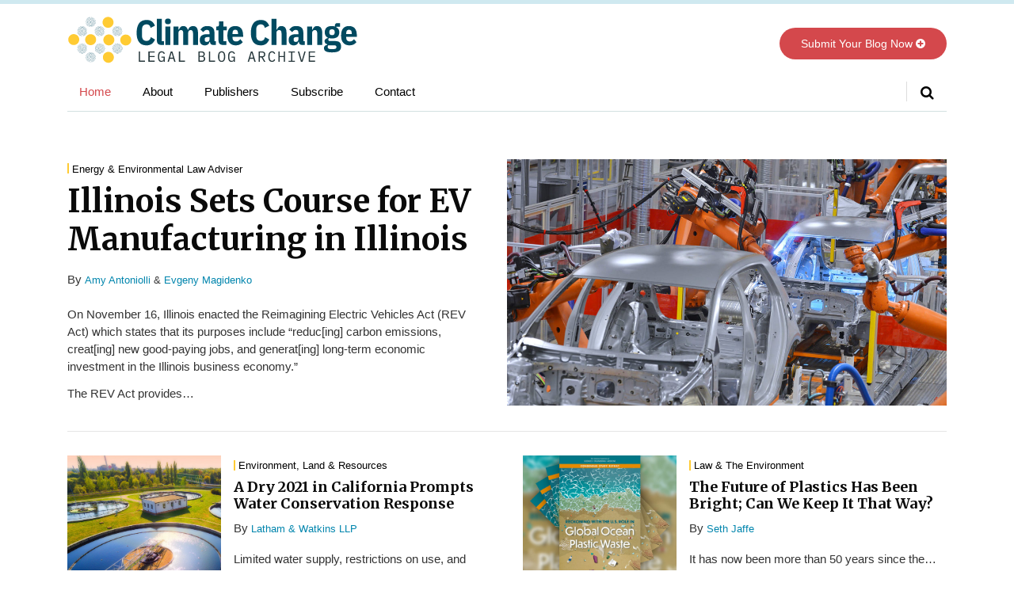

--- FILE ---
content_type: text/html; charset=UTF-8
request_url: https://www.climatechangelegalblogarchive.com/
body_size: 17372
content:
<!DOCTYPE html>


			<!--[if IE 9]>
				<html class=' lxb_af-template_tags-get_html-ie9' lang="en-US">
			<![endif]-->

			<!--[if !(IE 9)]><!-->
				<html class='' lang="en-US">
			<!--<![endif]-->
		
	<head>
				<meta charset='UTF-8' /><meta name='robots' content='noindex, nofollow' />
	<style>img:is([sizes="auto" i], [sizes^="auto," i]) { contain-intrinsic-size: 3000px 1500px }</style>
	
	<!-- This site is optimized with the Yoast SEO plugin v26.8 - https://yoast.com/product/yoast-seo-wordpress/ -->
	<title>Home | Climate Change Legal Blog Archive</title>
	<meta name="description" content="Climate Change Legal Blog Archive houses environmental and energy law related posts from the top firms globally." />
	<meta property="og:locale" content="en_US" />
	<meta property="og:type" content="website" />
	<meta property="og:title" content="Home | Climate Change Legal Blog Archive" />
	<meta property="og:description" content="Climate Change Legal Blog Archive houses environmental and energy law related posts from the top firms globally." />
	<meta property="og:url" content="https://www.climatechangelegalblogarchive.com/" />
	<meta property="og:site_name" content="Climate Change Legal Blog Archive" />
	<meta property="article:modified_time" content="2021-12-13T17:24:46+00:00" />
	<meta property="og:image" content="https://www.climatechangelegalblogarchive.com/wp-content/uploads/sites/867/2021/12/opengraph.jpg" />
	<meta property="og:image:width" content="1200" />
	<meta property="og:image:height" content="630" />
	<meta property="og:image:type" content="image/jpeg" />
	<meta name="twitter:card" content="summary_large_image" />
	<script type="application/ld+json" class="yoast-schema-graph">{"@context":"https://schema.org","@graph":[{"@type":"WebPage","@id":"https://www.climatechangelegalblogarchive.com/","url":"https://www.climatechangelegalblogarchive.com/","name":"Home | Climate Change Legal Blog Archive","isPartOf":{"@id":"https://www.climatechangelegalblogarchive.com/#website"},"datePublished":"2021-12-03T16:48:36+00:00","dateModified":"2021-12-13T17:24:46+00:00","description":"Climate Change Legal Blog Archive houses environmental and energy law related posts from the top firms globally.","breadcrumb":{"@id":"https://www.climatechangelegalblogarchive.com/#breadcrumb"},"inLanguage":"en-US","potentialAction":[{"@type":"ReadAction","target":["https://www.climatechangelegalblogarchive.com/"]}]},{"@type":"BreadcrumbList","@id":"https://www.climatechangelegalblogarchive.com/#breadcrumb","itemListElement":[{"@type":"ListItem","position":1,"name":"Home"}]},{"@type":"WebSite","@id":"https://www.climatechangelegalblogarchive.com/#website","url":"https://www.climatechangelegalblogarchive.com/","name":"Climate Change Legal Blog Archive","description":"Legal Insight and Commentary","potentialAction":[{"@type":"SearchAction","target":{"@type":"EntryPoint","urlTemplate":"https://www.climatechangelegalblogarchive.com/?s={search_term_string}"},"query-input":{"@type":"PropertyValueSpecification","valueRequired":true,"valueName":"search_term_string"}}],"inLanguage":"en-US"}]}</script>
	<!-- / Yoast SEO plugin. -->


<link rel='dns-prefetch' href='//www.googletagmanager.com' />
<link rel='dns-prefetch' href='https://www.climatechangelegalblogarchive.com' />
<link rel="alternate" type="application/rss+xml" title="Climate Change Legal Blog Archive &raquo; Feed" href="https://www.climatechangelegalblogarchive.com/feed/" />
<link rel="alternate" type="application/rss+xml" title="Climate Change Legal Blog Archive &raquo; Comments Feed" href="https://www.climatechangelegalblogarchive.com/comments/feed/" />
<link rel='stylesheet' id='wp-block-library-css' href='https://www.climatechangelegalblogarchive.com/wp-includes/css/dist/block-library/style.min.css?ver=6.8.3' type='text/css' media='all' />
<style id='co-authors-plus-coauthors-style-inline-css' type='text/css'>
.wp-block-co-authors-plus-coauthors.is-layout-flow [class*=wp-block-co-authors-plus]{display:inline}

</style>
<style id='co-authors-plus-avatar-style-inline-css' type='text/css'>
.wp-block-co-authors-plus-avatar :where(img){height:auto;max-width:100%;vertical-align:bottom}.wp-block-co-authors-plus-coauthors.is-layout-flow .wp-block-co-authors-plus-avatar :where(img){vertical-align:middle}.wp-block-co-authors-plus-avatar:is(.alignleft,.alignright){display:table}.wp-block-co-authors-plus-avatar.aligncenter{display:table;margin-inline:auto}

</style>
<style id='co-authors-plus-image-style-inline-css' type='text/css'>
.wp-block-co-authors-plus-image{margin-bottom:0}.wp-block-co-authors-plus-image :where(img){height:auto;max-width:100%;vertical-align:bottom}.wp-block-co-authors-plus-coauthors.is-layout-flow .wp-block-co-authors-plus-image :where(img){vertical-align:middle}.wp-block-co-authors-plus-image:is(.alignfull,.alignwide) :where(img){width:100%}.wp-block-co-authors-plus-image:is(.alignleft,.alignright){display:table}.wp-block-co-authors-plus-image.aligncenter{display:table;margin-inline:auto}

</style>
<link rel='stylesheet' id='contact-form-7-css' href='https://www.climatechangelegalblogarchive.com/wp-content/plugins/contact-form-7/includes/css/styles.css?ver=6.1.3' type='text/css' media='all' />
<link rel='stylesheet' id='fontawesome-css' href='https://www.climatechangelegalblogarchive.com/wp-content/plugins/lxb-font-awesome/css/font-awesome.css?ver=4.7' type='text/css' media='all' />
<link rel='stylesheet' id='lxb_af-enqueue-sass-front-css' href='https://www.climatechangelegalblogarchive.com/wp-content/themes/lxb-apple-fritter/css/front.css?ver=11.3.6' type='text/css' media='all' />
<script type="text/javascript" src="https://www.climatechangelegalblogarchive.com/wp-includes/js/jquery/jquery.min.js?ver=3.7.1" id="jquery-core-js"></script>
<script type="text/javascript" src="https://www.climatechangelegalblogarchive.com/wp-includes/js/jquery/jquery-migrate.min.js?ver=3.4.1" id="jquery-migrate-js"></script>
<script type="text/javascript" src="https://www.climatechangelegalblogarchive.com/wp-content/plugins/lxb-maple-bar-templating/js/script.js?ver=1.1.4" id="LXB_Maple_Bar_Templating-script-js"></script>
<script type="text/javascript" id="lxb_af-enqueue-script-js-extra">
/* <![CDATA[ */
var LXB_AF_REST = {"maple_bar_search_autocomplete":"https:\/\/www.climatechangelegalblogarchive.com\/wp-json\/lxb_af\/v1\/maple_bar_search_autocomplete\/"};
/* ]]> */
</script>
<script type="text/javascript" src="https://www.climatechangelegalblogarchive.com/wp-content/themes/lxb-apple-fritter/js/script.js?ver=11.3.6" id="lxb_af-enqueue-script-js"></script>
<script type="text/javascript" src="https://www.googletagmanager.com/gtag/js?id=G-SCZV5NPJX4" id="gtm_script-js" async="async" data-wp-strategy="async"></script>
<script type="text/javascript" src="https://www.climatechangelegalblogarchive.com/wp-content/plugins/lxb-dashboard-analytics/js/config.js?ver=1" id="gtm_config-js" async="async" data-wp-strategy="async"></script>
<link rel="https://api.w.org/" href="https://www.climatechangelegalblogarchive.com/wp-json/" /><link rel="alternate" title="JSON" type="application/json" href="https://www.climatechangelegalblogarchive.com/wp-json/wp/v2/pages/1916829" /><link rel='shortlink' href='https://www.climatechangelegalblogarchive.com/' />
<link rel="alternate" title="oEmbed (JSON)" type="application/json+oembed" href="https://www.climatechangelegalblogarchive.com/wp-json/oembed/1.0/embed?url=https%3A%2F%2Fwww.climatechangelegalblogarchive.com%2F" />
<link rel="alternate" title="oEmbed (XML)" type="text/xml+oembed" href="https://www.climatechangelegalblogarchive.com/wp-json/oembed/1.0/embed?url=https%3A%2F%2Fwww.climatechangelegalblogarchive.com%2F&#038;format=xml" />
<style class='lxb_af-inline_css'> body { background-repeat: no-repeat; }  body { background-size: initial; }  body { color: rgb(51, 51, 51); }  .lxb_af-slider .glider-prev,.lxb_af-slider .glider-next,.lxb_af-slider .glider-prev:focus,.lxb_af-slider .glider-next:focus,a,html body.lxb_af-is_maple_bar .LXB_Maple_Bar_Templating-get_memberships_abc a,html body.lxb_af-is_maple_bar .LXB_Maple_Bar_Templating-get_sources_abc a,html body.lxb_af-is_maple_bar .LXB_Maple_Bar_Templating-get_membership_author_abc_by_id a,html body.lxb_af-is_maple_bar .LXB_Maple_Bar_Templating-get_source_author_abc_by_id a,.lxb_af .mejs-controls .mejs-time-rail .mejs-time-current { color: rgb(0, 133, 173); }  html body.lxb_af-is_maple_bar .LXB_Maple_Bar_Templating-get_sources_abc a:after,html body.lxb_af-is_maple_bar .LXB_Maple_Bar_Templating-get_memberships_abc a:after,html body.lxb_af-is_maple_bar .LXB_Maple_Bar_Templating-get_membership_author_abc_by_id a:after,html body.lxb_af-is_maple_bar .LXB_Maple_Bar_Templating-get_source_author_abc_by_id a:after,.lxb_af .mejs-controls .mejs-horizontal-volume-slider .mejs-horizontal-volume-current,html body .glider-dot.active { background-color: rgb(0, 133, 173); }  .lxb_af-slider .glider-dot.active { background-color: rgb(0, 133, 173); }  a:focus img { outline-color: rgb(0, 133, 173); }  .lxb_af-globals-fonts-pairing-source_sans_source_serif blockquote { border-color: rgb(0, 133, 173); }  .lxb_af-nav_walker-item-has_hash_link:hover > a,a:hover,a:active,.current-menu-item > a,.lxb_af-slider .glider-prev:hover,.lxb_af-slider .glider-next:hover { color: rgb(212, 72, 76); }  a:focus { outline-color: rgb(212, 72, 76); }  .lxb_af-accent-color,a.lxb_af-accent-color { color: rgb(0, 107, 143); }  .lxb_af-accent-background_color { background-color: rgb(0, 107, 143); }  body { background-color: #ffffff; }  .lxb_af-grid-display-table .lxb_af-hamburger_parent-is_open .lxb_af-nav_walker-item,.lxb_af-hamburger_parent-is_open .lxb_af-widget:not( :last-child ) { border-color: #dddddd; }  .lxb_af-template_tags-get_archive_intro,.lxb_af-maple_bar_template_tags-get_archive_intro,.search-results .lxb_af-panel-main .lxb_af-template_tags-get_archive_intro-search-title,.search-results .lxb_af-panel-main .lxb_af-maple_bar_template_tags-get_archive_intro-search-title,.lxb_af-has_search_in_main .lxb_af-panel-main .lxb_af-template_tags-get_no_posts_found-sorry,.lxb_af-template_tags-get_archives_forms-is_404,.lxb_af-template_tags-get_no_posts_found-sorry,.lxb_af-loop > .lxb_af-template_tags-get_breadcrumbs,.lxb_af-template_tags-get_taxonomy_archive-row,.lxb_af-template_tags-get_taxonomy_archive-cell,.lxb_af-post_footer .lxb_af-template_tags-get_post_nascar:not( :last-child ),.lxb_af-post,.lxb_af-post.lxb_af-not_card,.lxb_af-post .lxb_dga_users_table td,.lxb_af-advanced_categories-get_posts .lxb_af-advanced_categories-get_posts-post,html body.lxb_af-is_wide .lxb_af-post-border,html body.lxb_af-is_maple_bar.author .lxb_af-maple_bar_template_tags-get_author_profile_sidebar-main-box,html body.lxb_af-is_maple_bar.author h4.lxb_af-before_loop_author { border-color: #dddddd; }  body .lxb_af-template_tags-get_post_nascar a,body .lxb_af-template_tags-get_post_nascar a:hover { color: #b2b2b2; }  body .lxb_dga_user_social a,body .lxb_dga_user_social a:hover,.lxb_af-template_tags-get_author_bio_box .lxb_af-template_tags-get_user_nascar a,.lxb_af-template_tags-get_author_bio_box .lxb_af-template_tags-get_user_nascar a:hover,.author .lxb_af-template_tags-get_user_nascar a,.author .lxb_af-template_tags-get_user_nascar a:hover { color: #b2b2b2; }  html body.lxb_af-is_maple_bar .lxb_af-advanced_categories .LXB_Maple_Bar_Templating-get_linked_source_term-link:before,html body.lxb_af-is_maple_bar .lxb_af-featured_posts-get_posts-post .LXB_Maple_Bar_Templating-get_linked_source_term-link:before,html body.lxb_af-is_maple_bar .lxb_af-post_header .LXB_Maple_Bar_Templating-get_linked_source_term-link:before,html body.lxb_af-is_maple_bar .lxb_af-post_header .LXB_Maple_Bar_AggregatorPost-get_linked_membership_terms-link:before { background-color: rgb(245, 166, 35); }  html body.lxb_af-is_maple_bar .LXB_Maple_Bar_Templating-get_sources_by_abc-letter_label,html body.lxb_af-is_maple_bar .LXB_Maple_Bar_Templating-get_memberships_by_abc-letter_label { border-color: rgb(245, 166, 35); }  a.lxb_af-template_tags-get_pagination-button { color: rgb(255, 255, 255); }  a.lxb_af-template_tags-get_pagination-button { background-color: rgb(0, 74, 96); }  a.lxb_af-template_tags-get_pagination-button:hover { background-color: rgb(212, 72, 76); }  .lxb_mct_subscribe_widget_form [type="submit"] { color: rgb(0, 55, 71); }  .lxb_mct_subscribe_widget_form [type="submit"] { background-color: rgb(255, 203, 51); }  .lxb_mct_subscribe_widget_form [type="submit"]:hover { background-color: rgb(236, 182, 24); }  .lxb_dga_list_authors_widget .lxb_dga_users_list a { color: rgba(0,0,0,0); }  .lxb_dga_list_authors_widget .lxb_dga_users_list { background-color: rgba(0,0,0,0); }  .lxb_dga_list_authors_widget .lxb_dga_users_list:hover { background-color: rgba(0,0,0,0); }  .wpcf7 [type="submit"] { color: #ffffff; }  .wpcf7 [type="submit"] { background-color: rgb(0, 74, 96); }  .wpcf7 [type="submit"]:hover { background-color: rgb(212, 72, 76); }  .lxb_af-widgets-top_stripe { position: initial; }  .lxb_af-widgets-top_stripe { color: rgb(51, 51, 51); }  .lxb_af-widgets-top_stripe .lxb_af-slider .glider-prev,.lxb_af-widgets-top_stripe .lxb_af-slider .glider-next,.lxb_af-widgets-top_stripe .lxb_af-slider .glider-prev:focus,.lxb_af-widgets-top_stripe .lxb_af-slider .glider-next:focus,.lxb_af-widgets-top_stripe a { color: rgb(51, 51, 51); }  .lxb_af-widgets-top_stripe .lxb_af-slider .glider-dot.active { background-color: rgb(51, 51, 51); }  .lxb_af-widgets-top_stripe .lxb_af-nav_walker-item-has_hash_link:hover > a,.lxb_af-widgets-top_stripe a:hover,.lxb_af-widgets-top_stripe a:active,.lxb_af-widgets-top_stripe .current-menu-item > a,.lxb_af-widgets-top_stripe .lxb_af-slider .glider-prev:hover,.lxb_af-widgets-top_stripe .lxb_af-slider .glider-next:hover { color: rgb(0, 133, 173); }  .lxb_af-widgets-top_stripe a:focus { outline-color: rgb(0, 133, 173); }  .lxb_af-widgets-top_stripe,.lxb_af-widgets-top_stripe .lxb_af-sub_menu.lxb_af-reveal-to_visual { background-color: rgb(255, 255, 255); }  .lxb_af-widgets-top_stripe { border-right: none !important; }  .lxb_af-widgets-top_stripe { border-bottom: none !important; }  .lxb_af-widgets-top_stripe { border-left: none !important; }  .lxb_af-widgets-top_stripe { border-style: solid; }  .lxb_af-widgets-top_stripe { border-width: 5px; }  .lxb_af-widgets-top_stripe { border-color: rgba(3, 136, 176, 0.19); }  .lxb_af-widgets-top_stripe { box-shadow: 0 0 12px 0 rgba(0,0,0,0);; }  .lxb_af-widgets-top_stripe a { text-decoration: none; }  .lxb_af-widgets-masthead { min-height: px; }  .lxb_af-widgets-masthead { border-width: px; } 
									@media ( max-width : 770px ) {
										.lxb_af-widgets-masthead {
											background-image: none;
										}
									}
								 .lxb_af-widgets-masthead a { text-decoration: none; }  .lxb_af-widgets-bottom_stripe .lxb_af-slider .glider-prev,.lxb_af-widgets-bottom_stripe .lxb_af-slider .glider-next,.lxb_af-widgets-bottom_stripe .lxb_af-slider .glider-prev:focus,.lxb_af-widgets-bottom_stripe .lxb_af-slider .glider-next:focus,.lxb_af-widgets-bottom_stripe a { color: rgb(0, 0, 0); }  .lxb_af-widgets-bottom_stripe .lxb_af-slider .glider-dot.active { background-color: rgb(0, 0, 0); }  .lxb_af-widgets-bottom_stripe .lxb_af-nav_walker-item-has_hash_link:hover > a,.lxb_af-widgets-bottom_stripe a:hover,.lxb_af-widgets-bottom_stripe a:active,.lxb_af-widgets-bottom_stripe .current-menu-item > a,.lxb_af-widgets-bottom_stripe .lxb_af-slider .glider-prev:hover,.lxb_af-widgets-bottom_stripe .lxb_af-slider .glider-next:hover { color: rgb(212, 72, 76); }  .lxb_af-widgets-bottom_stripe a:focus { outline-color: rgb(212, 72, 76); }  .lxb_af-widgets-bottom_stripe,.lxb_af-widgets-bottom_stripe .lxb_af-sub_menu.lxb_af-reveal-to_visual { background-color: rgb(255, 255, 255); }  .lxb_af-widgets-bottom_stripe { border-top: none !important; }  .lxb_af-widgets-bottom_stripe { border-right: none !important; }  .lxb_af-widgets-bottom_stripe { border-left: none !important; }  .lxb_af-widgets-bottom_stripe { border-style: solid; }  .lxb_af-widgets-bottom_stripe { border-width: 1px; }  .lxb_af-widgets-bottom_stripe { border-color: rgb(211, 224, 224); }  .lxb_af-widgets-bottom_stripe a { text-decoration: none; } 
									@media ( max-width : 770px ) {
										.lxb_af-widgets-bottom_stripe {
											background-image: none;
										}
									}
								 .lxb_af-card,.lxb_af-panel-main { background-color: #ffffff; }  .lxb_af-card,.lxb_af-panel-main { border-width: px; }  .lxb_af-post.lxb_af-not_card.lxb_af-grid-magazine-cell,.lxb_af-grid-magazine-cell,.lxb_af-grid-magazine-row,.lxb_af-card,.lxb_af-panel-main { border-color: rgba(65,84,95,0.15); }  .lxb_af-widgets-sidebar a { text-decoration: none; }  .lxb_af-widgets-sidebar { background-color: #ffffff; }  .lxb_af-widgets-sidebar { border-top: none !important; }  .lxb_af-widgets-sidebar { border-bottom: none !important; }  .lxb_af-widgets-sidebar { border-left: none !important; }  .lxb_af-widgets-sidebar { border-style: solid; }  .lxb_af-widgets-sidebar { border-width: 1px; }  .lxb_af-widgets-sidebar { border-color: rgb(221, 221, 221); }  a.lxb_af-template_tags-get_linked_post_title-link { color: #0a0a0a; }  a.lxb_af-template_tags-get_linked_post_title-link:hover { color: rgb(212, 72, 76); }  a.lxb_af-template_tags-get_linked_post_title-link:focus { outline-color: rgb(212, 72, 76); }  .lxb_af-template_tags-get_author_bio_box .lxb_af-template_tags-get_author-linked_avatar { width: px; }  .lxb_af-template_tags-get_author_bio_boxes { background-color: rgba(82, 121, 154, 0.06); }  .lxb_af-template_tags-get_archive_intro-tag,.lxb_af-template_tags-get_archive_intro-date,.lxb_af-template_tags-get_archive_intro-category,.lxb_af-template_tags-get_archive_intro-author,.lxb_af-template_tags-get_archive_intro-source,.lxb_af-template_tags-get_archive_intro-membership,.lxb_af-maple_bar_template_tags-get_archive_intro-tag,.lxb_af-maple_bar_template_tags-get_archive_intro-date,.lxb_af-maple_bar_template_tags-get_archive_intro-category,.lxb_af-maple_bar_template_tags-get_archive_intro-author,.lxb_af-maple_bar_template_tags-get_archive_intro-source,.lxb_af-maple_bar_template_tags-get_archive_intro-membership { background-color: rgba(0,0,0,0); }  .lxb_af-widgets-main_header a { text-decoration: none; }  .lxb_af-widgets-main_header { border-width: px; } 
											#lxb_af-widgets-home_page_featured { padding :  ; }
										 .lxb_af-widgets-home_page_featured a { text-decoration: none; }  .lxb_af-widgets-home_page_featured { border-top: none !important; }  .lxb_af-widgets-home_page_featured { border-right: none !important; }  .lxb_af-widgets-home_page_featured { border-left: none !important; }  .lxb_af-widgets-home_page_featured { border-style: solid; }  .lxb_af-widgets-home_page_featured { border-width: 3px; }  .lxb_af-widgets-home_page_featured { border-color: #dddddd; } 
											html body .lxb_af-page .lxb_af-loop .lxb_af-widgets.lxb_af-widgets-interstitial { padding :  ; }
										 .lxb_af-widgets-interstitial a { text-decoration: none; }  .lxb_af-box-full.lxb_af-widgets-interstitial,.lxb_af-box-constrained.lxb_af-widgets-interstitial .lxb_af-interstitial-inner_wrapper { background-color: rgb(255, 255, 255); }  .lxb_af-box-full.lxb_af-widgets-interstitial,.lxb_af-box-constrained.lxb_af-widgets-interstitial .lxb_af-interstitial-inner_wrapper { border-width: px; }  .lxb_af-widgets-main_footer a { text-decoration: none; }  .lxb_af-widgets-main_footer { border-width: px; }  .lxb_af-panel-footer { color: rgba(255, 255, 255, 0.7); }  .lxb_af-panel-footer .lxb_af-slider .glider-prev,.lxb_af-panel-footer .lxb_af-slider .glider-next,.lxb_af-panel-footer .lxb_af-slider .glider-prev:focus,.lxb_af-panel-footer .lxb_af-slider .glider-next:focus,.lxb_af-panel-footer a { color: #ffffff; }  .lxb_af-panel-footer .lxb_af-slider .glider-dot.active { background-color: #ffffff; }  .lxb_af-panel-footer a:hover,.lxb_af-panel-footer a:active,.lxb_af-panel-footer .current-menu-item > a,.lxb_af-panel-footer .lxb_af-slider .glider-prev:hover,.lxb_af-panel-footer .lxb_af-slider .glider-next:hover { color: #b2b2b2; }  .lxb_af-panel-footer a:focus { outline-color: #b2b2b2; }  .lxb_af-panel-footer { background-color: rgb(0, 39, 51); }  .lxb_af-trailer { border-right: none !important; }  .lxb_af-trailer { border-bottom: none !important; }  .lxb_af-trailer { border-left: none !important; }  .lxb_af-trailer { border-style: solid; }  .lxb_af-trailer { border-width: 10px; }  .lxb_af-trailer { border-color: rgb(0, 39, 51); }  .lxb_af-widgets-trailer_top a { text-decoration: none; }  .lxb_af-widgets-trailer_top { border-top: none !important; }  .lxb_af-widgets-trailer_top { border-right: none !important; }  .lxb_af-widgets-trailer_top { border-left: none !important; }  .lxb_af-widgets-trailer_top { border-style: solid; }  .lxb_af-widgets-trailer_top { border-width: 1px; }  .lxb_af-widgets-trailer_top { border-color: #c1c1c1; }  .lxb_af-widgets-trailer_contact a { text-decoration: none; }  .lxb_af-widgets-trailer_extras a { text-decoration: none; }  .lxb_af-widgets-colophon { color: rgba(255, 255, 255, 0.7); }  .lxb_af-widgets-colophon a { text-decoration: none; }  .lxb_af-widgets-colophon { border-width: 1px; }  .lxb_af-widgets-colophon { border-color: rgb(57, 57, 57); } 
											.lxb_af-homepage.lxb_af-widgets.lxb_af-widgets-homepage_1 { padding : 60px 20px 60px 20px ; }
										
											/* large */
											@media ( min-width : 900px ) {
												.lxb_af-homepage.lxb_af-widgets.lxb_af-widgets-homepage_1 { padding :  ; }
											}
										
											/* medium */
											@media ( max-width : 900px ) and ( min-width : 770px ) {
												.lxb_af-homepage.lxb_af-widgets.lxb_af-widgets-homepage_1 { padding : 30px 20px ; }
											}
										
											/* small */
											@media ( max-width : 770px ) {
												.lxb_af-homepage.lxb_af-widgets.lxb_af-widgets-homepage_1 { padding : 30px 20px 40px 20px ; }
											}
										 .lxb_af-widgets-homepage_1 { border-width: px; } 
											.lxb_af-homepage.lxb_af-widgets.lxb_af-widgets-homepage_2 { padding : 40px 20px 30px 20px ; }
										
											/* large */
											@media ( min-width : 900px ) {
												.lxb_af-homepage.lxb_af-widgets.lxb_af-widgets-homepage_2 { padding :  ; }
											}
										
											/* medium */
											@media ( max-width : 900px ) and ( min-width : 770px ) {
												.lxb_af-homepage.lxb_af-widgets.lxb_af-widgets-homepage_2 { padding : 30px 20px ; }
											}
										
											/* small */
											@media ( max-width : 770px ) {
												.lxb_af-homepage.lxb_af-widgets.lxb_af-widgets-homepage_2 { padding : 30px 30px 40px 30px ; }
											}
										 .lxb_af-widgets-homepage_2 { background-image:  url( https://www.climatechangelegalblogarchive.com/wp-content/uploads/sites/867/2021/12/Patterns-4x2-v2.svg ) ; }  .lxb_af-widgets-homepage_2 { background-color: rgba(0, 144, 187, 0.22); }  .lxb_af-widgets-homepage_2 .lxb_af-featured_posts-get_first_post_bg-gradient { box-shadow: 0 -15vw 100px -10px rgba(0, 144, 187, 0.22) inset; }  .lxb_af-widgets-homepage_2 { background-position: center; }  .lxb_af-widgets-homepage_2 { background-repeat: no-repeat; }  .lxb_af-widgets-homepage_2 { background-size: cover; }  .lxb_af-widgets-homepage_2 { border-width: px; }  .lxb_af-widgets-homepage_2 { color: rgb(17, 75, 95); } 
											.lxb_af-homepage.lxb_af-widgets.lxb_af-widgets-homepage_3 { padding : 60px 20px 40px 20px ; }
										
											/* large */
											@media ( min-width : 900px ) {
												.lxb_af-homepage.lxb_af-widgets.lxb_af-widgets-homepage_3 { padding :  ; }
											}
										
											/* medium */
											@media ( max-width : 900px ) and ( min-width : 770px ) {
												.lxb_af-homepage.lxb_af-widgets.lxb_af-widgets-homepage_3 { padding :  ; }
											}
										
											/* small */
											@media ( max-width : 770px ) {
												.lxb_af-homepage.lxb_af-widgets.lxb_af-widgets-homepage_3 { padding : 30px 20px ; }
											}
										 .lxb_af-widgets-homepage_3 { background-color: rgb(255, 255, 255); }  .lxb_af-widgets-homepage_3 .lxb_af-featured_posts-get_first_post_bg-gradient { box-shadow: 0 -15vw 100px -10px rgb(255, 255, 255) inset; }  .lxb_af-widgets-homepage_3 { border-width: px; }  .lxb_af-widgets-homepage_3 { border-color: rgb(34, 34, 34); } 
											.lxb_af-homepage.lxb_af-widgets.lxb_af-widgets-homepage_4 { padding : 40px 20px 140px 20px ; }
										
											/* large */
											@media ( min-width : 900px ) {
												.lxb_af-homepage.lxb_af-widgets.lxb_af-widgets-homepage_4 { padding :  ; }
											}
										
											/* medium */
											@media ( max-width : 900px ) and ( min-width : 770px ) {
												.lxb_af-homepage.lxb_af-widgets.lxb_af-widgets-homepage_4 { padding : 30px 20px ; }
											}
										
											/* small */
											@media ( max-width : 770px ) {
												.lxb_af-homepage.lxb_af-widgets.lxb_af-widgets-homepage_4 { padding : 20px 20px 0px 20px ; }
											}
										 .lxb_af-widgets-homepage_4 { border-width: 1px; }  .lxb_af-widgets-homepage_4 { border-color: rgb(213, 213, 213); } 
											.lxb_af-homepage.lxb_af-widgets.lxb_af-widgets-homepage_5 { padding : 10px 20px 60px 20px ; }
										
											/* large */
											@media ( min-width : 900px ) {
												.lxb_af-homepage.lxb_af-widgets.lxb_af-widgets-homepage_5 { padding :  ; }
											}
										
											/* medium */
											@media ( max-width : 900px ) and ( min-width : 770px ) {
												.lxb_af-homepage.lxb_af-widgets.lxb_af-widgets-homepage_5 { padding :  ; }
											}
										
											/* small */
											@media ( max-width : 770px ) {
												.lxb_af-homepage.lxb_af-widgets.lxb_af-widgets-homepage_5 { padding : 30px 20px 50px 20px ; }
											}
										 .lxb_af-widgets-homepage_5 { border-width: px; } 
											.lxb_af-homepage.lxb_af-widgets.lxb_af-widgets-homepage_6 { padding :  ; }
										 .lxb_af-widgets-homepage_6 { border-width: px; } 
											.lxb_af-homepage.lxb_af-widgets.lxb_af-widgets-homepage_7 { padding :  ; }
										 .lxb_af-widgets-homepage_7 { border-width: px; } 
											.lxb_af-homepage.lxb_af-widgets.lxb_af-widgets-homepage_8 { padding :  ; }
										 .lxb_af-widgets-homepage_8 { border-width: px; } 
											.lxb_af-homepage.lxb_af-widgets.lxb_af-widgets-homepage_9 { padding :  ; }
										 .lxb_af-widgets-homepage_9 { border-width: px; } 
											.lxb_af-homepage.lxb_af-widgets.lxb_af-widgets-homepage_10 { padding :  ; }
										 .lxb_af-widgets-homepage_10 { border-width: px; } </style>
			<!-- Added by lxb_af-typekit-style -->	
			<style>.lxb_af-header_text,.lxb_af-template_tags-get_post_byline,.LXB_Maple_Bar_Templating-get_linked_source_term-link,.lxb_af-template_tags-get_authors,.LXB_AF-featured_posts_title-meta,.lxb_af-template_tags-get_linked_post_title,.lxb_af-template_tags-get_post_date,.lxb_af-after_post_footer_cats-single-source_links,.lxb_af-trailer_extras-inner_wrapper a,.lxb_af-post .lxb_dga_users a.dga_link_to_archive,.lxb_af-post .lxb_dga_user .authortitle,.lxb_af-template_tags-get_person .lxb_af-template_tags-get_author-get_person-display_name,.lxb_af-template_tags-get_person .lxb_af-template_tags-get_person-user_title,.lxb_af-maple_bar_template_tags-get_author_profile_sidebar-main-box,h1,h2,h3,h4,h5,h6,dt,nav,.lxb_af-button,button,input[type='submit'] { font-family: 'Libre Franklin', Verdana, Arial }.lxb_af-body_text,.lxb_af-before_loop_author,.lxb_af-maple_bar_template_tags-get_author_secondary_meta-wrap,.lxb_af-maple_bar_template_tags-get_author_profile_sidebar-author_name,.lxb_af-maple_bar_template_tags-get_author_profile_sidebar-summary-wrap, .lxb_af-accent-body_text, nav.lxb_af-template_tags-get_breadcrumbs, body { font-family: 'Merriweather', Georgia }</style>
		
				
			<link rel='preconnect' href='https://fonts.gstatic.com' crossorigin />
			<link rel='preload' as='style' href='https://fonts.googleapis.com/css?family=Libre+Franklin%3A400%2C400i%2C700%2C700i%7CMerriweather%3A400%2C400i%2C700%2C700i&display=swap' />
		
				<link data-lxb_af_media_switch='all' rel='stylesheet' href='https://fonts.googleapis.com/css?family=Libre+Franklin%3A400%2C400i%2C700%2C700i%7CMerriweather%3A400%2C400i%2C700%2C700i&display=swap' media='print'>
			
			<style>
				.mc_website, body .main .mc_website {
					border: 0 !important;
					clip: rect( 1px, 1px, 1px, 1px );
					height: 0 !important;
					overflow: hidden !important;
					padding: 0 !important;
					position: absolute !important;
					width: 0 !important;
				}
				
				.screen-reader-text {
					clip: rect( 1px, 1px, 1px, 1px );
					height: 1px;
					overflow: hidden;
					position: absolute !important;
					width: 1px;
				}
			</style>
		<link rel="icon" href="https://www.climatechangelegalblogarchive.com/wp-content/uploads/sites/867/2021/12/cropped-favicon-32x32.png" sizes="32x32" />
<link rel="icon" href="https://www.climatechangelegalblogarchive.com/wp-content/uploads/sites/867/2021/12/cropped-favicon-192x192.png" sizes="192x192" />
<link rel="apple-touch-icon" href="https://www.climatechangelegalblogarchive.com/wp-content/uploads/sites/867/2021/12/cropped-favicon-180x180.png" />
<meta name="msapplication-TileImage" content="https://www.climatechangelegalblogarchive.com/wp-content/uploads/sites/867/2021/12/cropped-favicon-270x270.png" />
<meta name="viewport" content="width=device-width, initial-scale=1" /><link rel="profile" href="//gmpg.org/xfn/11"><script id='LXB_DBA_Localize' type='application/json'>{"subsite_measurement_id":"G-SCZV5NPJX4","network_measurement_id":0,"needs_consent":false}</script><style type='text/css' > #lxb_af-firm_credit-11 .lxb_af-firm_credit-widget-before_title { font-size: 11px;}
				@media ( max-width : 580px ) {
						#lxb_af-firm_credit-11 .lxb_af-firm_credit-widget-before_title {
							font-size: 16px;
						}
					}
			
				@media ( max-width : 400px ) {
						#lxb_af-firm_credit-11 .lxb_af-firm_credit-widget-before_title {
							font-size: 16px;
						}
					}
			 </style><style type='text/css' > 
			.lxb_af-lexblog_credit-widget-link,
			.lxb_af-lexblog_credit-widget-link:hover {
				color: rgba(255, 255, 255, 0.7) !important;
			} </style><style type='text/css' > #lxb_af-marquee-5 h1.lxb_af-marquee-widget-title { font-size: 25px;}
				@media ( max-width : 580px ) {
						#lxb_af-marquee-5 h1.lxb_af-marquee-widget-title {
							font-size: 25px;
						}
					}
			
				@media ( max-width : 400px ) {
						#lxb_af-marquee-5 h1.lxb_af-marquee-widget-title {
							font-size: 25px;
						}
					}
			 </style><style type='text/css' > 
					@media( min-width : 770px ) {
						#lxb_af-nav-3 .lxb_af-nav_walker-item-link { font-size: 14px; }
					}
				
					@media( min-width : 770px ) {
						#lxb_af-nav-3 nav > .lxb_af-nav_walker-item:not( :first-child ) { margin-left: 18px; }
						#lxb_af-nav-3 nav > .lxb_af-nav_walker-item:not( :last-child ) { margin-right: 18px; }						
					}
				
					@media( min-width : 770px ) {
						#lxb_af-nav-7 .lxb_af-nav_walker-item-link { font-size: 15px; }
					}
				
					@media( min-width : 770px ) {
						#lxb_af-nav-7 nav > .lxb_af-nav_walker-item:not( :first-child ) { margin-left: 20px; }
						#lxb_af-nav-7 nav > .lxb_af-nav_walker-item:not( :last-child ) { margin-right: 20px; }						
					}
				
					@media( min-width : 770px ) {
						#lxb_af-nav-9 .lxb_af-nav_walker-item-link { font-size: 16px; }
					}
				
					@media( min-width : 770px ) {
						#lxb_af-nav-11 .lxb_af-nav_walker-item-link { font-size: 14px; }
					}
				 </style><style type='text/css' >  </style><style type='text/css' > 
						#lxb_af-featured_posts-9 .LXB_Maple_Bar_Templating-get_linked_source_term-link {
							text-decoration: none;
						}
						#lxb_af-featured_posts-9 .LXB_Maple_Bar_Templating-get_linked_source_term-link:before {
							content: '';
							display: inline-block;
							margin-right: .3em;
							width: 2px;
							height: 1em;
							position: relative;
							top: .1em;
							background-color: rgb(255, 203, 51);
						}
					
						#lxb_af-featured_posts-11 .LXB_Maple_Bar_Templating-get_linked_source_term-link {
							text-decoration: none;
						}
						#lxb_af-featured_posts-11 .LXB_Maple_Bar_Templating-get_linked_source_term-link:before {
							content: '';
							display: inline-block;
							margin-right: .3em;
							width: 2px;
							height: 1em;
							position: relative;
							top: .1em;
							background-color: rgb(255, 203, 51);
						}
					
						#lxb_af-featured_posts-13 .LXB_Maple_Bar_Templating-get_linked_source_term-link {
							text-decoration: none;
						}
						#lxb_af-featured_posts-13 .LXB_Maple_Bar_Templating-get_linked_source_term-link:before {
							content: '';
							display: inline-block;
							margin-right: .3em;
							width: 2px;
							height: 1em;
							position: relative;
							top: .1em;
							background-color: rgb(255, 203, 51);
						}
					 </style><style type='text/css' > #lxb_af-call_to_action-5.lxb_af-call_to_action a.lxb_af-button { font-size: 16px;}#lxb_af-call_to_action-5.lxb_af-call_to_action a.lxb_af-button { 
						border-radius: 60px;
						text-align: center;
					}#lxb_af-call_to_action-5.lxb_af-call_to_action a.lxb_af-button { 
						text-transform: inherit;
					}#lxb_af-call_to_action-5.lxb_af-call_to_action a.lxb_af-button { 
						color: rgb(51, 51, 51);
					}#lxb_af-call_to_action-5.lxb_af-call_to_action a.lxb_af-button { 
						background-color: rgb(255, 255, 255);
					}#lxb_af-call_to_action-5.lxb_af-call_to_action a.lxb_af-button:hover { 
						background-color: rgba(3, 136, 176, 0.13);
					}#lxb_af-call_to_action-7.lxb_af-call_to_action a.lxb_af-button { font-size: 14px;}#lxb_af-call_to_action-7.lxb_af-call_to_action a.lxb_af-button { 
						border-radius: 60px;
						text-align: center;
					}#lxb_af-call_to_action-7.lxb_af-call_to_action a.lxb_af-button { 
						text-transform: inherit;
					}#lxb_af-call_to_action-7.lxb_af-call_to_action a.lxb_af-button { 
						color: rgb(255, 255, 255);
					}#lxb_af-call_to_action-7.lxb_af-call_to_action a.lxb_af-button { 
						background-color: rgb(212, 72, 76);
					}#lxb_af-call_to_action-7.lxb_af-call_to_action a.lxb_af-button:hover { 
						background-color: rgb(0, 55, 71);
					}#lxb_af-call_to_action-9.lxb_af-call_to_action a.lxb_af-button { font-size: 18px;}#lxb_af-call_to_action-9.lxb_af-call_to_action a.lxb_af-button { 
						border-radius: 60px;
						text-align: center;
					}#lxb_af-call_to_action-9.lxb_af-call_to_action a.lxb_af-button { 
						text-transform: inherit;
					}#lxb_af-call_to_action-9.lxb_af-call_to_action a.lxb_af-button { 
						color: rgb(255, 255, 255);
					}#lxb_af-call_to_action-9.lxb_af-call_to_action a.lxb_af-button { 
						background-color: rgb(212, 72, 76);
					}#lxb_af-call_to_action-9.lxb_af-call_to_action a.lxb_af-button:hover { 
						background-color: rgb(0, 55, 71);
					} </style><style type='text/css' > #lxb_af-widget_area_title-3 .lxb_af-widget_area_title-widget-item-title:before {
					content: '';
					display: inline-block;
					margin-right: .2em;
					width: 2px;
					height: 1em;
					position: relative;
					top: .1em;
					background: rgb(255, 203, 51);
				}#lxb_af-widget_area_title-5 .lxb_af-widget_area_title-widget-item-title:before {
					content: '';
					display: inline-block;
					margin-right: .2em;
					width: 2px;
					height: 1em;
					position: relative;
					top: .1em;
					background: rgb(241, 202, 69);
				} </style><script id='LXB_AF_Breakpoints' type='application/json'>{"full_bleed":1710,"max":1100,"large":900,"medium":770,"small":580,"xsmall":400,"min":320}</script><style type='text/css' > 
									/* global, with legacy media query */
									@media ( min-width : 770px ) {
										#lxb_af-divider-8 {  padding : 0px 0px 30px 0px ;  }
									}
								
									/* global, with legacy media query */
									@media ( min-width : 770px ) {
										#lxb_af-divider-11 {  padding : 0px 0px 40px 0px ;  }
									}
								
								/* small */
								@media ( max-width : 770px ) {
									#lxb_af-divider-11 {  padding : 0px 0px 20px 0px ;  }
								}
							
									/* global, with legacy media query */
									@media ( min-width : 770px ) {
										#lxb_af-divider-13 {  padding : 0px 0px 30px 0px ;  }
									}
								
								/* small */
								@media ( max-width : 770px ) {
									#lxb_af-divider-13 {  padding : 20px 0px 30px 0px ;  }
								}
							
									/* global, with legacy media query */
									@media ( min-width : 770px ) {
										#lxb_af-firm_credit-11 {  padding : 10px 0px 20px ;  }
									}
								
									/* global, with legacy media query */
									@media ( min-width : 770px ) {
										#lxb_af-marquee-5 {  padding : 0px 0px 10px 0px ;  }
									}
								
								/* global */
								#lxb_af-page_getter-12 .lxb_af-widget_title {  font-size : 25px ;  }
							
									/* global, with legacy media query */
									@media ( min-width : 770px ) {
										#lxb_af-call_to_action-5 {  padding : 0px ;  }
									}
								
								/* large */
								@media ( min-width : 900px ) {
									#lxb_af-call_to_action-5 {  padding : 30px 0px 0px ;  }
								}
							
								/* medium */
								@media ( max-width : 900px ) and ( min-width : 770px ) {
									#lxb_af-call_to_action-5 {  padding : 50px 0px 30px ;  }
								}
							
								/* small */
								@media ( max-width : 770px ) {
									#lxb_af-call_to_action-5 {  padding : 10px 20px 0px ;  }
								}
							
									/* global, with legacy media query */
									@media ( min-width : 770px ) {
										#lxb_af-call_to_action-9 {  padding : 15px 40px 0px ;  }
									}
								
								/* medium */
								@media ( max-width : 900px ) and ( min-width : 770px ) {
									#lxb_af-call_to_action-9 {  padding : 30px 0px ;  }
								}
							
								/* small */
								@media ( max-width : 770px ) {
									#lxb_af-call_to_action-9 {  padding : 0px 0x 0px ;  }
								}
							
								/* global */
								#lxb_af-widget_area_title-2 .lxb_af-widget_area_title-widget-title-group {  font-size : 15px ;  }
							
								/* global */
								#lxb_af-widget_area_title-3 .lxb_af-widget_area_title-widget-title-group {  font-size : 26px ;  }
							
								/* small */
								@media ( max-width : 770px ) {
									#lxb_af-widget_area_title-3 .lxb_af-widget_area_title-widget-title-group {  font-size : 18px ;  }
								}
							
								/* global */
								#lxb_af-widget_area_title-5 .lxb_af-widget_area_title-widget-title-group {  font-size : 22px ;  }
							
								/* global */
								#lxb_af-widget_area_title-8 .lxb_af-widget_area_title-widget-title-group {  font-size : 15px ;  }
							
								/* global */
								#lxb_af-widget_area_title-10 .lxb_af-widget_area_title-widget-title-group {  font-size : 31px ;  }
							
								/* small */
								@media ( max-width : 770px ) {
									#lxb_af-widget_area_title-10 .lxb_af-widget_area_title-widget-title-group {  font-size : 25px ;  }
								}
							 </style>	</head>
	
		<body class="home wp-singular page-template-default page page-id-1916829 wp-embed-responsive wp-theme-lxb-apple-fritter lxb_af-is_front_end lxb_af-content-width-1100 lxb_af-is_static_homepage lxb_af-is_first_page lxb_af-is_paginationed_page lxb_af-user_is_not_priveleged lxb_af-is_not_cards lxb_af-is_not_magazine lxb_af-is_single_column lxb_af-is_maple_bar lxb_af-globals-page_layout-advanced_layouts-magazinewimpy_magazinemagazine_archivewide_single lxb_af-globals-design-post_share_icon_color_scheme-b2b2b2 lxb_af-globals-design-author_follow_icon_color_scheme-b2b2b2 lxb_af-globals-fonts-pairing-libre_franklin_merriweather lxb_af-header-top_stripe-vertical_whitespace-100 lxb_af-header-top_stripe-position-initial lxb_af-header-top_stripe-drop_shadow-rgba0000 lxb_af-header-masthead-widget_layout-default lxb_af-header-bottom_stripe-widget_layout-grid lxb_af-header-bottom_stripe-position-initial lxb_af-header-bottom_stripe-hide_from_media-narrow lxb_af-main-layout_design-byline_last_sep- lxb_af-main-layout_design-archive_header-loop lxb_af-main-content-breadcrumbs-hide_breadcrumbs lxb_af-main-content-hide_continue_reading-1 lxb_af-main-content-post_byline_href-author_archive lxb_af-main-content-categories-post_footer lxb_af-main-content-nascar-in_post_header lxb_af-main-content-nascar_which_links-emailtwitterfacebooklinkedin lxb_af-main-content-link_decoration-hide_link_underlines lxb_af-main-content-post_author_bio_box-1 lxb_af-main-content-single_post_image_position-below lxb_af-main-content-author_archive_featured_post-1 lxb_af-main-home_page_featured-box-full lxb_af-main-interstitial-which_templates-single-post lxb_af-main-main_footer-widget_layout-grid lxb_af-footer-trailer_contact-align-none lxb_af-footer-trailer_contact-width-1111 lxb_af-footer-trailer_extras-align-none lxb_af-footer-trailer_extras-width- lxb_af-lxb_ogre-design-byline-hide_byline  has_support_pin " >

		<!-- before wp_body_open -->
				<!-- after wp_body_open -->

				<a class='screen-reader-text lxb_af-template_tags-get_skip_link' href='#lxb_af-loop'>Skip to content</a>
				<div class='lxb_af-page' >

						<header role='banner' class='lxb_af lxb_af-box-full lxb_af-panel lxb_af-panel-header lxb_af-grid-parade'>
				
			<div  id='lxb_af-widgets-top_stripe' class='lxb_af lxb_af-box-full lxb_af-drop_shadow-rgba0-0 lxb_af-position-initial lxb_af-text_decoration-none lxb_af-vertical_whitespace-100 lxb_af-widgets lxb_af-widgets-top_stripe lxb_af-grid-parade lxb_af-grid-display-table     lxb_af-hamburger_grandparent lxb_af-hamburger_grandparent-is_closed lxb_af-has_bg  '>
				<div class='lxb_af-top_stripe-inner_wrapper lxb_af-inner_wrapper lxb_af-grid-clear lxb_af-hamburger_parent lxb_af-hamburger_parent-is_closed'>
					<section id="lxb_af-hamburger-3" class="lxb_af-widget lxb_af-hamburger lxb_af-grid-display-table_cell lxb_af-widgets-top_stripe-widget lxb_af-hamburger-position-right lxb_af-hide_edit_shortcut" ><h3 class='lxb_af-hamburger-widget-toggle-title lxb_af-hamburger-widget-toggle-position-right'><a aria-label='menu' aria-expanded='false' class='lxb_af-hamburger-widget-toggle lxb_af-toggle lxb_af-hide-gt-medium lxb_af-toggle-is_closed' href='#'><span class='lxb_af-hamburger-widget-toggle_icon icon-reorder lxb_af-hamburger-widget-toggle_icon-size_100'></span> <span class='lxb_af-hamburger-widget-toggle_label lxb_af-hamburger-widget-toggle_label-icon-reorder ' style='font-size: 9px' >menu</span></a></h3></section><section id="lxb_af-marquee-5" class="lxb_af-widget lxb_af-marquee lxb_af-grid-display-table_cell lxb_af-widgets-top_stripe-widget lxb_af-is_not_hamburger lxb_af-has_hamburger_sibling lxb_af-is_stuck_to_hamburger lxb_af-hamburger-position-right lxb_af-text_align-left lxb_af-padding-0px 0px 10px 0px lxb_af-grid-width-4_of_5" ><a class='lxb_af-blog-get_linked_logo lxb_af-blog-get_linked_logo-marquee-widget lxb_af-blog-get_linked_logo-marquee-widget-size- lxb_af-blog-get_linked_logo-marquee-widget-style-left lxb_af-blog-get_linked_logo-vertical_align_middle'  href='https://www.climatechangelegalblogarchive.com' ><img  loading='lazy' decoding='async'  width='367' height='61' class='lxb_af-blog-get_logo lxb_af-blog-get_logo-get_linked_logo lxb_af-blog-get_logo-get_linked_logo-marquee-widget lxb_af-blog-get_logo-get_linked_logo-marquee-widget-size- lxb_af-blog-get_logo-get_linked_logo-marquee-widget-style-left lxb_af-blog-get_logo-get_linked_logo-vertical_align_middle' src='https://www.climatechangelegalblogarchive.com/wp-content/uploads/sites/867/2021/12/cclba-logo-horizontal-color.svg' alt='Climate Change Legal Blog Archive logo' srcset='' sizes='( max-width: 770px ) calc( 100vw - 30px ), 367px'></a></section><section id="lxb_af-nav-9" class="lxb_af-widget lxb_af-nav lxb_af-grid-display-table_cell lxb_af-widgets-top_stripe-widget lxb_af-is_not_hamburger lxb_af-has_hamburger_sibling lxb_af-hide-lt-medium lxb_af-is_not_stuck_to_hamburger lxb_af-is_neither_hamburger_nor_stuck_to_hamburger" ><nav aria-label="primary-menu" class="lxb_af-nav-widget lxb_af-nav-widget-primary-menu" style="  text-transform: capitalize;  "><span class='lxb_af-hide-gt-medium menu-item menu-item-type-post_type menu-item-object-page menu-item-home current-menu-item page_item page-item-1916829 current_page_item lxb_af-nav_walker-item '><a  href='https://www.climatechangelegalblogarchive.com/'  class='lxb_af-nav_walker-item-link lxb_af-nav_walker-item-text_link  '><span class='screen-reader-text'>Current Page:</span>Home</a></span><span class='lxb_af-hide-gt-medium menu-item menu-item-type-post_type menu-item-object-page lxb_af-nav_walker-item '><a  href='https://www.climatechangelegalblogarchive.com/about/'  class='lxb_af-nav_walker-item-link lxb_af-nav_walker-item-text_link  '>About</a></span><span class='lxb_af-hide-gt-medium menu-item menu-item-type-post_type menu-item-object-page lxb_af-nav_walker-item '><a  href='https://www.climatechangelegalblogarchive.com/publishers/'  class='lxb_af-nav_walker-item-link lxb_af-nav_walker-item-text_link  '>Publishers</a></span><span class='lxb_af-hide-gt-medium menu-item menu-item-type-post_type menu-item-object-page lxb_af-nav_walker-item '><a  href='https://www.climatechangelegalblogarchive.com/subscribe/'  class='lxb_af-nav_walker-item-link lxb_af-nav_walker-item-text_link  '>Subscribe</a></span><span class='lxb_af-hide-gt-medium menu-item menu-item-type-post_type menu-item-object-page lxb_af-nav_walker-item '><a  href='https://www.climatechangelegalblogarchive.com/contact/'  class='lxb_af-nav_walker-item-link lxb_af-nav_walker-item-text_link  '>Contact</a></span></nav></section><section id="lxb_af-call_to_action-7" class="lxb_af-widget lxb_af-call_to_action lxb_af-grid-display-table_cell lxb_af-widgets-top_stripe-widget lxb_af-is_not_hamburger lxb_af-has_hamburger_sibling lxb_af-hide-lt-medium lxb_af-is_not_stuck_to_hamburger lxb_af-is_neither_hamburger_nor_stuck_to_hamburger lxb_af-text_align-center lxb_af-grid-width-3_of_11" ><a target='_self' class='lxb_af-button  lxb_af-button-padding-100' href='/submit-now/'><span class='lxb_af-call_to_action-widget-link_text'>Submit Your Blog Now</span> <span class='icon-plus-circle'></span></a></section>
				</div>
			</div>
										
			<div  id='lxb_af-widgets-bottom_stripe' class='lxb_af lxb_af-box-constrained lxb_af-drop_shadow- lxb_af-hide_from_media-narrow lxb_af-position-initial lxb_af-text_decoration-none lxb_af-widget_layout-grid lxb_af-widgets lxb_af-widgets-bottom_stripe lxb_af-grid-parade lxb_af-grid-display-table  lxb_af-hide-lt-medium   lxb_af-not_hamburger_grandparent lxb_af-has_bg  '>
				<div class='lxb_af-bottom_stripe-inner_wrapper lxb_af-inner_wrapper lxb_af-grid-clear '>
					<section id="lxb_af-nav-7" class="lxb_af-widget lxb_af-nav lxb_af-grid-display-table_cell lxb_af-widgets-bottom_stripe-widget lxb_af-is_not_hamburger lxb_af-has_no_hamburger_sibling lxb_af-text_align-left lxb_af-grid-width-1_of_1" ><nav aria-label="subnav-menu" class="lxb_af-nav-widget lxb_af-nav-widget-subnav-menu" style="  text-transform: capitalize;  "><span class=' menu-item menu-item-type-post_type menu-item-object-page menu-item-home current-menu-item page_item page-item-1916829 current_page_item lxb_af-nav_walker-item '><a  href='https://www.climatechangelegalblogarchive.com/'  class='lxb_af-nav_walker-item-link lxb_af-nav_walker-item-text_link  '><span class='screen-reader-text'>Current Page:</span>Home</a></span><span class=' menu-item menu-item-type-post_type menu-item-object-page lxb_af-nav_walker-item '><a  href='https://www.climatechangelegalblogarchive.com/about/'  class='lxb_af-nav_walker-item-link lxb_af-nav_walker-item-text_link  '>About</a></span><span class=' menu-item menu-item-type-post_type menu-item-object-page lxb_af-nav_walker-item '><a  href='https://www.climatechangelegalblogarchive.com/publishers/'  class='lxb_af-nav_walker-item-link lxb_af-nav_walker-item-text_link  '>Publishers</a></span><span class=' menu-item menu-item-type-post_type menu-item-object-page lxb_af-nav_walker-item '><a  href='https://www.climatechangelegalblogarchive.com/subscribe/'  class='lxb_af-nav_walker-item-link lxb_af-nav_walker-item-text_link  '>Subscribe</a></span><span class=' menu-item menu-item-type-post_type menu-item-object-page lxb_af-nav_walker-item '><a  href='https://www.climatechangelegalblogarchive.com/contact/'  class='lxb_af-nav_walker-item-link lxb_af-nav_walker-item-text_link  '>Contact</a></span></nav></section><section id="lxb_af-divider-20" class="lxb_af-widget lxb_af-divider lxb_af-grid-display-table_cell lxb_af-widgets-bottom_stripe-widget lxb_af-is_not_hamburger lxb_af-has_no_hamburger_sibling" >
			<div style=' background-color: rgb(221, 221, 221);  width: 1px;' class='lxb_af-divider-widget-div'></div>
		</section><section id="lxb_af-skinny_search-9" class="lxb_af-widget lxb_af-skinny_search lxb_af-grid-display-table_cell lxb_af-widgets-bottom_stripe-widget lxb_af-is_not_hamburger lxb_af-has_no_hamburger_sibling lxb_af-hide_edit_shortcut" >

            	<span class='lxb_af-skinny_search-controller-wrap'><a href='#' class='lxb_af-skinny_search-controller'><span class='icon-search'></span> <span class='lxb_af-hide-gt-medium'>Search</span></a></span>
           		<form method='get' class='lxb_af-skinny_search overlay' data-controller='lxb_af-skinny_search-controller' data-closer='lxb_af-skinny_search-closer' action='https://www.climatechangelegalblogarchive.com' role='search'>
                	<a href='#' class='lxb_af-skinny_search-closer'><span class='icon-close'></span> <span class='screen-reader-text'>Close</span></a>
                	<div class='lxb_af-skinny_search-inner inner'>
                		<div class='lxb_af-skinny_search-fieldset'>
                			<span class='icon-search'></span>
                    		
				<label class='screen-reader-text' for='lxb_af-s-260998'>Enter Search Terms</label>
				
			<!--[if IE 9]>
				<input class='lxb_af-template_tags-get_search_form-search' type='search' id='lxb_af-s-260998' value='Enter Search Terms' name='s'>
			<![endif]-->
		
				
			<!--[if !(IE 9)]><!-->
				<input class='lxb_af-template_tags-get_search_form-search' type='search' placeholder='Enter Search Terms' id='lxb_af-s-260998'  name='s'>
			<!--<![endif]-->
		
		
                    	</div>
                    	<div class='lxb_af-skinny_search-fieldset'>
                    		<button class='lxb_af-template_tags-get_search_form-submit lxb_af-button' value='Search'>Search </button>
                    	</div>
               	 	</div>
           	 	</form>
        	</section>
				</div>
			</div>
					</header>

						<main role="main" class="lxb_af lxb_af-archive_header-loop lxb_af-background_color-ffffff lxb_af-border_color-rgba65-84-95-015 lxb_af-byline_last_sep- lxb_af-panel lxb_af-panel-main">

								
								
								<div class="lxb_af-grid-parade lxb_af-parade-loop-sidebar lxb_af" >
					
										<div id= 'lxb_af-loop' class= 'lxb_af-loop ' >

																		
															
													
						

		<div class="lxb_af-homepage_widgets lxb_af-clear">
			
			
			<div  id='lxb_af-widgets-homepage_1' class='lxb_af lxb_af-box-full lxb_af-homepage_widget_title- lxb_af-widgets lxb_af-widgets-homepage_1 lxb_af-grid-display-normal lxb_af-homepage    lxb_af-not_hamburger_grandparent lxb_af-has_no_bg  '>
				<div class='lxb_af-homepage_1-inner_wrapper lxb_af-inner_wrapper lxb_af-grid-clear '>
					<section id="lxb_af-featured_posts-9" class="lxb_af-widget lxb_af-featured_posts lxb_af-widgets-homepage_1-widget lxb_af-is_not_hamburger lxb_af-has_no_hamburger_sibling lxb_af-is_columnar lxb_af-grid-width-1_of_1" >
			<div class='lxb_af-featured_posts-get_posts  lxb_af-featured_posts-get_posts-image_position- '>
				
						<div class='lxb_af-featured_posts-get_posts-post lxb_af-featured_posts-get_posts-post-image_position-right lxb_af-featured_posts-get_posts-post-first lxb_af-featured_posts-get_posts-post-first-font_size-0 lxb_af-grid-parade'>
							<a class='lxb_af-featured_image-get-link' href='https://www.climatechangelegalblogarchive.com/2021/12/illinois-sets-course-for-ev-manufacturing-in-illinois/'>
			<figure class='lxb_af-featured_image-get lxb_af-grid-width-1_of_2 lxb_af-landscape lxb_af-featured_image-get-no_caption lxb_af-grid-align-right lxb_af-featured_image-get-big_enough' style='max-width: ;'>
				<span class='lxb_af-featured_image-get-wrap'><img class='lxb_af-featured_image-get-img' loading='lazy' decoding='async' src='https://www.climatechangelegalblogarchive.com/wp-content/uploads/sites/867/2021/12/ev-manu-feature-550x309.jpg' srcset='https://www.climatechangelegalblogarchive.com/wp-content/uploads/sites/867/2021/12/ev-manu-feature-550x309.jpg 550w, https://www.climatechangelegalblogarchive.com/wp-content/uploads/sites/867/2021/12/ev-manu-feature-1100x617.jpg 1100w' sizes='( max-width: 770px ) calc( 100vw - 30px ), 1100px' alt='ev-manu-feature' width=550 height=309></span>
				
			</figure>
		</a>
							<div class='lxb_af-featured_posts-get_posts-post-text lxb_af-grid-width-1_of_2'>
								<div class='lxb_af-featured_posts-get_posts-post-header'>
									
									
									<div class='LXB_Maple_Bar_Templating-get_linked_source_term'><a class='LXB_Maple_Bar_Templating-get_linked_source_term-link' href='https://www.climatechangelegalblogarchive.com/site/energy-environmental-law-adviser/'>Energy &amp; Environmental Law Adviser</a></div><h1 class='lxb_af-template_tags-get_linked_post_title'><a class='lxb_af-template_tags-get_linked_post_title-link' href='https://www.climatechangelegalblogarchive.com/2021/12/illinois-sets-course-for-ev-manufacturing-in-illinois/'>Illinois Sets Course for EV Manufacturing in Illinois</a></h1>
				<div class='LXB_AF-featured_posts_title-meta'>
					By <span class='lxb_af-template_tags-get_authors lxb_af-template_tags-get_authors-get_linked_author_names'><a   class='lxb_af-template_tags-get_author lxb_af-template_tags-get_author-get_authors-author' href='https://www.climatechangelegalblogarchive.com/author/aantoniolli/'>Amy Antoniolli</a> &amp; <a   class='lxb_af-template_tags-get_author lxb_af-template_tags-get_author-get_authors-author' href='https://www.climatechangelegalblogarchive.com/author/emagidenko/'>Evgeny Magidenko</a></span>
				</div>
			
									
								</div>
								<div class='lxb_af-box_max_padder'><div class='lxb_af-featured_posts-get_posts-excerpt'><p>On November 16, Illinois enacted the Reimagining Electric Vehicles Act (REV Act) which states that its purposes include “reduc[ing] carbon emissions, creat[ing] new good-paying jobs, and generat[ing] long-term economic investment in the Illinois business economy.”</p>
<p>The REV Act provides&hellip;</p></div></div>	
							</div>				
						</div>
					
				
			</div>
		</section><section id="lxb_af-divider-13" class="lxb_af-widget lxb_af-divider lxb_af-widgets-homepage_1-widget lxb_af-is_not_hamburger lxb_af-has_no_hamburger_sibling lxb_af-padding-0px 0px 30px 0px lxb_af-grid-width-1_of_1" >
			<div style=' background-color: rgb(229, 229, 229);  height: 1px; ' class='lxb_af-divider-widget-div'></div>
		</section><section id="lxb_af-featured_posts-13" class="lxb_af-widget lxb_af-featured_posts lxb_af-widgets-homepage_1-widget lxb_af-is_not_hamburger lxb_af-has_no_hamburger_sibling lxb_af-is_columnar lxb_af-grid-width-1_of_1" >
			<div class='lxb_af-featured_posts-get_posts  lxb_af-featured_posts-get_posts-image_position-left '>
				
				<div class='lxb_af-featured_posts-get_posts-subsequent_posts lxb_af-box_max_padder lxb_af-grid-display-table lxb_af-grid-display-table-not_remainders'><div class='lxb_af-grid-display-table_row'>
				<div class='lxb_af-grid-width-1_of_2 lxb_af-featured_posts-get_posts-subsequent_posts-single lxb_af-grid-display-table_cell'>
					
						<div class='lxb_af-featured_posts-get_posts-post lxb_af-featured_posts-get_posts-post-image_position-left lxb_af-featured_posts-get_posts-post-subsequent lxb_af-featured_posts-get_posts-post-subsequent-font_size-0'>
							<a class='lxb_af-featured_image-get-link' href='https://www.climatechangelegalblogarchive.com/2021/12/a-dry-2021-in-california-prompts-water-conservation-response/'>
			<figure class='lxb_af-featured_image-get lxb_af-grid-width-4_of_11 lxb_af-landscape lxb_af-featured_image-get-no_caption lxb_af-grid-align-left lxb_af-featured_image-get-big_enough' style='max-width: ;'>
				<span class='lxb_af-featured_image-get-wrap'><img class='lxb_af-featured_image-get-img' loading='lazy' decoding='async' src='https://www.climatechangelegalblogarchive.com/wp-content/uploads/sites/867/2021/12/water-feature-550x413.jpg' srcset='https://www.climatechangelegalblogarchive.com/wp-content/uploads/sites/867/2021/12/water-feature-550x413.jpg 550w, https://www.climatechangelegalblogarchive.com/wp-content/uploads/sites/867/2021/12/water-feature-1100x825.jpg 1100w, https://www.climatechangelegalblogarchive.com/wp-content/uploads/sites/867/2021/12/water-feature-825x619.jpg 825w' sizes='( max-width: 770px ) calc( 100vw - 30px ), 550px' alt='water-feature' width=550 height=413></span>
				
			</figure>
		</a>
							<div class='lxb_af-featured_posts-get_posts-post-text lxb_af-grid-width-7_of_11'>
								<div class='lxb_af-featured_posts-get_posts-post-header'>
									
									
									<div class='LXB_Maple_Bar_Templating-get_linked_source_term'><a class='LXB_Maple_Bar_Templating-get_linked_source_term-link' href='https://www.climatechangelegalblogarchive.com/site/environment-land-resources/'>Environment, Land &amp; Resources</a></div><h1 class='lxb_af-template_tags-get_linked_post_title'><a class='lxb_af-template_tags-get_linked_post_title-link' href='https://www.climatechangelegalblogarchive.com/2021/12/a-dry-2021-in-california-prompts-water-conservation-response/'>A Dry 2021 in California Prompts Water Conservation Response</a></h1>
				<div class='LXB_AF-featured_posts_title-meta'>
					By <span class='lxb_af-template_tags-get_authors lxb_af-template_tags-get_authors-get_linked_author_names'><a   class='lxb_af-template_tags-get_author lxb_af-template_tags-get_author-get_authors-author' href='https://www.climatechangelegalblogarchive.com/author/lathamwatkins/'>Latham &amp; Watkins LLP</a></span>
				</div>
			
									
								</div>
								<div class='lxb_af-featured_posts-get_posts-excerpt'><p>Limited water supply, restrictions on use, and higher costs may&hellip;</p></div>	
							</div>					
						</div>
					
				</div>
			
				<div class='lxb_af-grid-width-1_of_2 lxb_af-featured_posts-get_posts-subsequent_posts-single lxb_af-grid-display-table_cell'>
					
						<div class='lxb_af-featured_posts-get_posts-post lxb_af-featured_posts-get_posts-post-image_position-left lxb_af-featured_posts-get_posts-post-subsequent lxb_af-featured_posts-get_posts-post-subsequent-font_size-0'>
							<a class='lxb_af-featured_image-get-link' href='https://www.climatechangelegalblogarchive.com/2021/12/the-future-of-plastics-has-been-bright-can-we-keep-it-that-way/'>
			<figure class='lxb_af-featured_image-get lxb_af-grid-width-4_of_11 lxb_af-landscape lxb_af-featured_image-get-no_caption lxb_af-grid-align-left lxb_af-featured_image-get-big_enough' style='max-width: ;'>
				<span class='lxb_af-featured_image-get-wrap'><img class='lxb_af-featured_image-get-img' loading='lazy' decoding='async' src='https://www.climatechangelegalblogarchive.com/wp-content/uploads/sites/867/2021/12/bk-cvr-1-550x413.jpg' srcset='https://www.climatechangelegalblogarchive.com/wp-content/uploads/sites/867/2021/12/bk-cvr-1-550x413.jpg 550w, https://www.climatechangelegalblogarchive.com/wp-content/uploads/sites/867/2021/12/bk-cvr-1-1100x825.jpg 1100w, https://www.climatechangelegalblogarchive.com/wp-content/uploads/sites/867/2021/12/bk-cvr-1-825x619.jpg 825w' sizes='( max-width: 770px ) calc( 100vw - 30px ), 550px' alt='bk-cvr-1' width=550 height=413></span>
				
			</figure>
		</a>
							<div class='lxb_af-featured_posts-get_posts-post-text lxb_af-grid-width-7_of_11'>
								<div class='lxb_af-featured_posts-get_posts-post-header'>
									
									
									<div class='LXB_Maple_Bar_Templating-get_linked_source_term'><a class='LXB_Maple_Bar_Templating-get_linked_source_term-link' href='https://www.climatechangelegalblogarchive.com/site/law-the-environment/'>Law &amp; The Environment</a></div><h1 class='lxb_af-template_tags-get_linked_post_title'><a class='lxb_af-template_tags-get_linked_post_title-link' href='https://www.climatechangelegalblogarchive.com/2021/12/the-future-of-plastics-has-been-bright-can-we-keep-it-that-way/'>The Future of Plastics Has Been Bright; Can We Keep It That Way?</a></h1>
				<div class='LXB_AF-featured_posts_title-meta'>
					By <span class='lxb_af-template_tags-get_authors lxb_af-template_tags-get_authors-get_linked_author_names'><a   class='lxb_af-template_tags-get_author lxb_af-template_tags-get_author-get_authors-author' href='https://www.climatechangelegalblogarchive.com/author/seth-jaffe/'>Seth Jaffe</a></span>
				</div>
			
									
								</div>
								<div class='lxb_af-featured_posts-get_posts-excerpt'><p>It has now been more than 50 years since the&hellip;</p></div>	
							</div>					
						</div>
					
				</div>
			</div></div>
			</div>
		</section>
				</div>
			</div>
					
			<div  id='lxb_af-widgets-homepage_2' class='lxb_af lxb_af-box-constrained lxb_af-homepage_widget_title- lxb_af-widgets lxb_af-widgets-homepage_2 lxb_af-grid-display-normal lxb_af-homepage    lxb_af-not_hamburger_grandparent lxb_af-has_bg  '>
				<div class='lxb_af-homepage_2-inner_wrapper lxb_af-inner_wrapper lxb_af-grid-clear '>
					<section id="lxb_af-widget_area_title-8" class="lxb_af-widget lxb_af-area_title lxb_af-widgets-homepage_2-widget lxb_af-is_not_hamburger lxb_af-has_no_hamburger_sibling lxb_af-grid-align-left lxb_af-text_align-left lxb_af-title_font_size-15 lxb_af-grid-width-1_of_1" >
        	<div class='lxb_af-widget_area_title-widget lxb_af-widget_area_title-widget-horizontal'>
	        	<div class='lxb_af-widget_area_title-widget-section lxb_af-widget_area_title-widget-section-header'>
		        	<div class='lxb_af-widget_area_title-widget-group lxb_af-widget_area_title-widget-title-group lxb_af-title_text_transform-uppercase lxb_af-title_markup-div '>
		        		
		        		
		        		<span class='lxb_af-widget_area_title-widget-item lxb_af-widget_area_title-widget-item-title'>In it together</span>
	    			</div>
	    			<div class='lxb_af-widget_area_title-widget-group'></div>
	    		</div>
	    		
        	</div>
        </section><section id="lxb_af-responsive_image-5" class="lxb_af-widget lxb_af-responsive_image lxb_af-widgets-homepage_2-widget lxb_af-is_not_hamburger lxb_af-has_no_hamburger_sibling lxb_af-grid-align-left lxb_af-text_align-left lxb_af-grid-width-1_of_12" ><div class='lxb_af-responsive_image-widget-wrap'><picture>
				  
				  <source media='(min-width: 580px)' srcset='https://www.climatechangelegalblogarchive.com/wp-content/uploads/sites/867/2021/12/icon-2.svg'>
				   <img loading='lazy' decoding='async' src='https://www.climatechangelegalblogarchive.com/wp-content/uploads/sites/867/2021/12/icon-2.svg' alt='' width=651 height=610>
				</picture></div></section><section id="lxb_af-widget_area_title-10" class="lxb_af-widget lxb_af-area_title lxb_af-widgets-homepage_2-widget lxb_af-is_not_hamburger lxb_af-has_no_hamburger_sibling lxb_af-grid-align-left lxb_af-text_align-left lxb_af-title_font_size-31 lxb_af-grid-width-1_of_2" >
        	<div class='lxb_af-widget_area_title-widget lxb_af-widget_area_title-widget-vertical'>
	        	<div class='lxb_af-widget_area_title-widget-section lxb_af-widget_area_title-widget-section-header'>
		        	<h3 class='lxb_af-widget_area_title-widget-group lxb_af-widget_area_title-widget-title-group lxb_af-title_markup-h3 '>
		        		
		        		
		        		<span class='lxb_af-widget_area_title-widget-item lxb_af-widget_area_title-widget-item-title'>Submit your Blog to the Climate Change Legal Blog Archive</span>
	    			</h3>
	    			<div class='lxb_af-widget_area_title-widget-group'></div>
	    		</div>
	    		
        	</div>
        </section><section id="lxb_af-call_to_action-9" class="lxb_af-widget lxb_af-call_to_action lxb_af-widgets-homepage_2-widget lxb_af-is_not_hamburger lxb_af-has_no_hamburger_sibling lxb_af-grid-align-right lxb_af-text_align-center lxb_af-padding-15px 40px 0px lxb_af-grid-width-5_of_12" ><a target='_self' class='lxb_af-button  lxb_af-button-padding-500' href='/submit-now/'><span class='lxb_af-call_to_action-widget-link_text'>Submit Your Blog Now</span> <span class='icon-chevron-circle-right'></span></a></section>
				</div>
			</div>
					
			<div  id='lxb_af-widgets-homepage_3' class='lxb_af lxb_af-box-full lxb_af-homepage_widget_title- lxb_af-widgets lxb_af-widgets-homepage_3 lxb_af-grid-display-normal lxb_af-homepage    lxb_af-not_hamburger_grandparent lxb_af-has_bg  '>
				<div class='lxb_af-homepage_3-inner_wrapper lxb_af-inner_wrapper lxb_af-grid-clear '>
					<section id="lxb_af-widget_area_title-2" class="lxb_af-widget lxb_af-area_title lxb_af-widgets-homepage_3-widget lxb_af-is_not_hamburger lxb_af-has_no_hamburger_sibling lxb_af-grid-align-left lxb_af-text_align-left lxb_af-title_font_size-15 lxb_af-grid-width-1_of_1" >
        	<div class='lxb_af-widget_area_title-widget lxb_af-widget_area_title-widget-horizontal'>
	        	<div class='lxb_af-widget_area_title-widget-section lxb_af-widget_area_title-widget-section-header'>
		        	<div class='lxb_af-widget_area_title-widget-group lxb_af-widget_area_title-widget-title-group lxb_af-title_text_transform-uppercase lxb_af-title_markup-div '>
		        		
		        		
		        		<span class='lxb_af-widget_area_title-widget-item lxb_af-widget_area_title-widget-item-title'>Latest Posts</span>
	    			</div>
	    			<div class='lxb_af-widget_area_title-widget-group'></div>
	    		</div>
	    		
        	</div>
        </section><section id="lxb_af-divider-8" class="lxb_af-widget lxb_af-divider lxb_af-widgets-homepage_3-widget lxb_af-is_not_hamburger lxb_af-has_no_hamburger_sibling lxb_af-grid-align-left lxb_af-text_align-left lxb_af-padding-0px 0px 30px 0px lxb_af-grid-width-1_of_1" >
			<div style=' background-color: rgb(229, 229, 229);  height: 1px; ' class='lxb_af-divider-widget-div'></div>
		</section><section id="lxb_af-featured_posts-11" class="lxb_af-widget lxb_af-featured_posts lxb_af-widgets-homepage_3-widget lxb_af-is_not_hamburger lxb_af-has_no_hamburger_sibling lxb_af-is_columnar" >
			<div class='lxb_af-featured_posts-get_posts  lxb_af-featured_posts-get_posts-image_position- '>
				
				<div class='lxb_af-featured_posts-get_posts-subsequent_posts lxb_af-box_max_padder lxb_af-grid-display-table lxb_af-grid-display-table-not_remainders'><div class='lxb_af-grid-display-table_row'>
				<div class='lxb_af-grid-width-1_of_3 lxb_af-featured_posts-get_posts-subsequent_posts-single lxb_af-grid-display-table_cell'>
					
						<div class='lxb_af-featured_posts-get_posts-post lxb_af-featured_posts-get_posts-post-image_position- lxb_af-featured_posts-get_posts-post-subsequent lxb_af-featured_posts-get_posts-post-subsequent-font_size-100'>
							<div class='lxb_af-featured_posts-get_posts-post-header'>
								
								
								
								<div class='LXB_Maple_Bar_Templating-get_linked_source_term'><a class='LXB_Maple_Bar_Templating-get_linked_source_term-link' href='https://www.climatechangelegalblogarchive.com/site/ceqa-developments/'>CEQA Developments</a></div><h1 class='lxb_af-template_tags-get_linked_post_title'><a class='lxb_af-template_tags-get_linked_post_title-link' href='https://www.climatechangelegalblogarchive.com/2026/01/third-district-affirms-judgment-upholding-american-canyons-for-eir-industrialwarehouse-project-and-related-wsa-against-vallejos-ceqa-and-water-code-challenges-based-on-allegedly-inad/'>Third District Affirms Judgment Upholding American Canyon’s EIR for Industrial Warehouse Project and Related WSA Against Vallejo’s CEQA and Water Code Challenges Based On Allegedly Inadequate Water Supply Analyses</a></h1>
				<div class='LXB_AF-featured_posts_title-meta'>
					<time datetime='2026-01-27 12:00' class='lxb_af-template_tags-get_post_date'>January 27, 2026</time>
				</div>
			
								
							</div>
							<div class='lxb_af-featured_posts-get_posts-excerpt'><p>In a published opinion filed January 14, 2026, the Third District Court of Appeal affirmed&hellip;</p></div>						
						</div>
					
				</div>
			
				<div class='lxb_af-grid-width-1_of_3 lxb_af-featured_posts-get_posts-subsequent_posts-single lxb_af-grid-display-table_cell'>
					
						<div class='lxb_af-featured_posts-get_posts-post lxb_af-featured_posts-get_posts-post-image_position- lxb_af-featured_posts-get_posts-post-subsequent lxb_af-featured_posts-get_posts-post-subsequent-font_size-100'>
							<div class='lxb_af-featured_posts-get_posts-post-header'>
								
								
								
								<div class='LXB_Maple_Bar_Templating-get_linked_source_term'><a class='LXB_Maple_Bar_Templating-get_linked_source_term-link' href='https://www.climatechangelegalblogarchive.com/site/workplace-safety-and-environmental-law-alert-blog/'>Workplace Safety and Environmental Law Alert Blog</a></div><h1 class='lxb_af-template_tags-get_linked_post_title'><a class='lxb_af-template_tags-get_linked_post_title-link' href='https://www.climatechangelegalblogarchive.com/2026/01/employee-exposure-records-and-medical-records-avoiding-osha-citations-and-defending-against-future-workers-compensation-tort-and-ada-claims/'>Employee Exposure Records and Medical Records: Avoiding OSHA Citations and Defending Against Future Workers’ Compensation, Tort, and ADA Claims</a></h1>
				<div class='LXB_AF-featured_posts_title-meta'>
					<time datetime='2026-01-27 12:00' class='lxb_af-template_tags-get_post_date'>January 27, 2026</time>
				</div>
			
								
							</div>
							<div class='lxb_af-featured_posts-get_posts-excerpt'><p><em><strong>Seyfarth Synopsis:&nbsp;</strong>Employers often fail to appreciate the ramifications of industrial hygiene data and medical</em>&hellip;</p></div>						
						</div>
					
				</div>
			
				<div class='lxb_af-grid-width-1_of_3 lxb_af-featured_posts-get_posts-subsequent_posts-single lxb_af-grid-display-table_cell'>
					
						<div class='lxb_af-featured_posts-get_posts-post lxb_af-featured_posts-get_posts-post-image_position- lxb_af-featured_posts-get_posts-post-subsequent lxb_af-featured_posts-get_posts-post-subsequent-font_size-100'>
							<div class='lxb_af-featured_posts-get_posts-post-header'>
								
								
								
								<div class='LXB_Maple_Bar_Templating-get_linked_source_term'><a class='LXB_Maple_Bar_Templating-get_linked_source_term-link' href='https://www.climatechangelegalblogarchive.com/site/agricultural-law-weekly-review/'>Agricultural Law Weekly Review</a></div><h1 class='lxb_af-template_tags-get_linked_post_title'><a class='lxb_af-template_tags-get_linked_post_title-link' href='https://www.climatechangelegalblogarchive.com/2026/01/agricultural-law-weekly-review-january-27-2026/'>Agricultural Law Weekly Review—January 27, 2026</a></h1>
				<div class='LXB_AF-featured_posts_title-meta'>
					<time datetime='2026-01-27 12:00' class='lxb_af-template_tags-get_post_date'>January 27, 2026</time>
				</div>
			
								
							</div>
							<div class='lxb_af-featured_posts-get_posts-excerpt'><p><strong>Today Jan. 27 at Noon: </strong><a href="https://psu.zoom.us/webinar/register/4217588799497/WN_6lMzvfw4QPGqqyge5dMXlg"><strong>Quarterly Dairy Legal Webinar: Standards of Identity&mdash;Regulations and Current Issues</strong></a>&hellip;</p></div>						
						</div>
					
				</div>
			</div><div class='lxb_af-grid-display-table_row'>
				<div class='lxb_af-grid-width-1_of_3 lxb_af-featured_posts-get_posts-subsequent_posts-single lxb_af-grid-display-table_cell'>
					
						<div class='lxb_af-featured_posts-get_posts-post lxb_af-featured_posts-get_posts-post-image_position- lxb_af-featured_posts-get_posts-post-subsequent lxb_af-featured_posts-get_posts-post-subsequent-font_size-100'>
							<div class='lxb_af-featured_posts-get_posts-post-header'>
								
								
								
								<div class='LXB_Maple_Bar_Templating-get_linked_source_term'><a class='LXB_Maple_Bar_Templating-get_linked_source_term-link' href='https://www.climatechangelegalblogarchive.com/site/e2-law-blog/'>E2 Law Blog</a></div><h1 class='lxb_af-template_tags-get_linked_post_title'><a class='lxb_af-template_tags-get_linked_post_title-link' href='https://www.climatechangelegalblogarchive.com/2026/01/court-lifts-stop-work-orders-for-three-paused-offshore-wind-projects/'>Court Lifts Stop-Work Orders for Three Paused Offshore Wind Projects</a></h1>
				<div class='LXB_AF-featured_posts_title-meta'>
					<time datetime='2026-01-26 12:00' class='lxb_af-template_tags-get_post_date'>January 26, 2026</time>
				</div>
			
								
							</div>
							<div class='lxb_af-featured_posts-get_posts-excerpt'><p>During the week of Jan. 12, 2026, three federal judges granted preliminary injunctions in three&hellip;</p></div>						
						</div>
					
				</div>
			
				<div class='lxb_af-grid-width-1_of_3 lxb_af-featured_posts-get_posts-subsequent_posts-single lxb_af-grid-display-table_cell'>
					
						<div class='lxb_af-featured_posts-get_posts-post lxb_af-featured_posts-get_posts-post-image_position- lxb_af-featured_posts-get_posts-post-subsequent lxb_af-featured_posts-get_posts-post-subsequent-font_size-100'>
							<div class='lxb_af-featured_posts-get_posts-post-header'>
								
								
								
								<div class='LXB_Maple_Bar_Templating-get_linked_source_term'><a class='LXB_Maple_Bar_Templating-get_linked_source_term-link' href='https://www.climatechangelegalblogarchive.com/site/louisiana-law-blog/'>Louisiana Law Blog</a></div><h1 class='lxb_af-template_tags-get_linked_post_title'><a class='lxb_af-template_tags-get_linked_post_title-link' href='https://www.climatechangelegalblogarchive.com/2026/01/the-fifth-circuit-defines-limited-partner-for-purposes-of-the-1402a13-exception-to-self-employment-tax/'>The Fifth Circuit Defines “Limited Partner” for Purposes of the 1402(a)(13) Exception to Self-Employment Tax</a></h1>
				<div class='LXB_AF-featured_posts_title-meta'>
					<time datetime='2026-01-26 12:00' class='lxb_af-template_tags-get_post_date'>January 26, 2026</time>
				</div>
			
								
							</div>
							<div class='lxb_af-featured_posts-get_posts-excerpt'><p><strong>Overview of the Fifth Circuit&rsquo;s Decision</strong></p>
<p>The United States Court of Appeals for the Fifth&hellip;</p></div>						
						</div>
					
				</div>
			
				<div class='lxb_af-grid-width-1_of_3 lxb_af-featured_posts-get_posts-subsequent_posts-single lxb_af-grid-display-table_cell'>
					
						<div class='lxb_af-featured_posts-get_posts-post lxb_af-featured_posts-get_posts-post-image_position- lxb_af-featured_posts-get_posts-post-subsequent lxb_af-featured_posts-get_posts-post-subsequent-font_size-100'>
							<div class='lxb_af-featured_posts-get_posts-post-header'>
								
								
								
								<div class='LXB_Maple_Bar_Templating-get_linked_source_term'><a class='LXB_Maple_Bar_Templating-get_linked_source_term-link' href='https://www.climatechangelegalblogarchive.com/site/workplace-safety-and-environmental-law-alert-blog/'>Workplace Safety and Environmental Law Alert Blog</a></div><h1 class='lxb_af-template_tags-get_linked_post_title'><a class='lxb_af-template_tags-get_linked_post_title-link' href='https://www.climatechangelegalblogarchive.com/2026/01/marijuana-rescheduling-should-employers-update-their-drug-testing-policies-and-practices/'>Marijuana Rescheduling: Should Employers Update Their Drug Testing Policies and Practices?</a></h1>
				<div class='LXB_AF-featured_posts_title-meta'>
					<time datetime='2026-01-26 12:00' class='lxb_af-template_tags-get_post_date'>January 26, 2026</time>
				</div>
			
								
							</div>
							<div class='lxb_af-featured_posts-get_posts-excerpt'><p>By: <a href="https://www.seyfarth.com/people/adam-r-young.html">Adam R. Young</a>, <a href="https://www.seyfarth.com/people/jennifer-l-mora.html">Jennifer L. Mora</a>, and <a href="https://www.seyfarth.com/people/frederick-t-smith.html">Frederick T. Smith</a></p>
<p><strong><em>Seyfarth Synopsis</em></strong>&hellip;</p></div>						
						</div>
					
				</div>
			</div><div class='lxb_af-grid-display-table_row'>
				<div class='lxb_af-grid-width-1_of_3 lxb_af-featured_posts-get_posts-subsequent_posts-single lxb_af-grid-display-table_cell'>
					
						<div class='lxb_af-featured_posts-get_posts-post lxb_af-featured_posts-get_posts-post-image_position- lxb_af-featured_posts-get_posts-post-subsequent lxb_af-featured_posts-get_posts-post-subsequent-font_size-100'>
							<div class='lxb_af-featured_posts-get_posts-post-header'>
								
								
								
								<div class='LXB_Maple_Bar_Templating-get_linked_source_term'><a class='LXB_Maple_Bar_Templating-get_linked_source_term-link' href='https://www.climatechangelegalblogarchive.com/site/fresh/'>frESH</a></div><h1 class='lxb_af-template_tags-get_linked_post_title'><a class='lxb_af-template_tags-get_linked_post_title-link' href='https://www.climatechangelegalblogarchive.com/2026/01/a-new-vision-for-water-defras-white-paper-and-other-january-2026-developments/'>&#8216;A New Vision for Water&#8217; &#8211; Defra&#8217;s White Paper and Other January 2026 Developments</a></h1>
				<div class='LXB_AF-featured_posts_title-meta'>
					<time datetime='2026-01-23 12:00' class='lxb_af-template_tags-get_post_date'>January 23, 2026</time>
				</div>
			
								
							</div>
							<div class='lxb_af-featured_posts-get_posts-excerpt'><p>It has been a busy start to the new year for water law and policy&hellip;</p></div>						
						</div>
					
				</div>
			
				<div class='lxb_af-grid-width-1_of_3 lxb_af-featured_posts-get_posts-subsequent_posts-single lxb_af-grid-display-table_cell'>
					
						<div class='lxb_af-featured_posts-get_posts-post lxb_af-featured_posts-get_posts-post-image_position- lxb_af-featured_posts-get_posts-post-subsequent lxb_af-featured_posts-get_posts-post-subsequent-font_size-100'>
							<div class='lxb_af-featured_posts-get_posts-post-header'>
								
								
								
								<div class='LXB_Maple_Bar_Templating-get_linked_source_term'><a class='LXB_Maple_Bar_Templating-get_linked_source_term-link' href='https://www.climatechangelegalblogarchive.com/site/eye-on-esg/'>Eye on ESG</a></div><h1 class='lxb_af-template_tags-get_linked_post_title'><a class='lxb_af-template_tags-get_linked_post_title-link' href='https://www.climatechangelegalblogarchive.com/2026/01/business-and-human-rights-norwegian-ncp-issues-final-statement-on-telenor/'>Business and Human Rights: Norwegian NCP issues Final Statement on Telenor</a></h1>
				<div class='LXB_AF-featured_posts_title-meta'>
					<time datetime='2026-01-22 12:00' class='lxb_af-template_tags-get_post_date'>January 22, 2026</time>
				</div>
			
								
							</div>
							<div class='lxb_af-featured_posts-get_posts-excerpt'><p>The Norwegian National Contact Point (&#8220;NCP&#8221;) issued its&nbsp;Final Statement on 11 December 2025&nbsp;regarding a complaint&hellip;</p></div>						
						</div>
					
				</div>
			
				<div class='lxb_af-grid-width-1_of_3 lxb_af-featured_posts-get_posts-subsequent_posts-single lxb_af-grid-display-table_cell'>
					
						<div class='lxb_af-featured_posts-get_posts-post lxb_af-featured_posts-get_posts-post-image_position- lxb_af-featured_posts-get_posts-post-subsequent lxb_af-featured_posts-get_posts-post-subsequent-font_size-100'>
							<div class='lxb_af-featured_posts-get_posts-post-header'>
								
								
								
								<div class='LXB_Maple_Bar_Templating-get_linked_source_term'><a class='LXB_Maple_Bar_Templating-get_linked_source_term-link' href='https://www.climatechangelegalblogarchive.com/site/agricultural-law-weekly-review/'>Agricultural Law Weekly Review</a></div><h1 class='lxb_af-template_tags-get_linked_post_title'><a class='lxb_af-template_tags-get_linked_post_title-link' href='https://www.climatechangelegalblogarchive.com/2026/01/agricultural-law-weekly-review-january-20-2026/'>Agricultural Law Weekly Review—January 20, 2026</a></h1>
				<div class='LXB_AF-featured_posts_title-meta'>
					<time datetime='2026-01-21 12:00' class='lxb_af-template_tags-get_post_date'>January 21, 2026</time>
				</div>
			
								
							</div>
							<div class='lxb_af-featured_posts-get_posts-excerpt'><p><strong>Register Now! Educational programming for January: </strong></p>
<p><strong>Wed. Jan. 21, </strong><a href="https://extension.psu.edu/agworks-wage-and-hour-laws-requirements-and-exemptions">AgWorks: Wage and Hour Laws&mdash;Requirements and</a>&hellip;</p></div>						
						</div>
					
				</div>
			</div><div class='lxb_af-grid-display-table_row'>
				<div class='lxb_af-grid-width-1_of_3 lxb_af-featured_posts-get_posts-subsequent_posts-single lxb_af-grid-display-table_cell'>
					
						<div class='lxb_af-featured_posts-get_posts-post lxb_af-featured_posts-get_posts-post-image_position- lxb_af-featured_posts-get_posts-post-subsequent lxb_af-featured_posts-get_posts-post-subsequent-font_size-100'>
							<div class='lxb_af-featured_posts-get_posts-post-header'>
								
								
								
								<div class='LXB_Maple_Bar_Templating-get_linked_source_term'><a class='LXB_Maple_Bar_Templating-get_linked_source_term-link' href='https://www.climatechangelegalblogarchive.com/site/environmental-law-policy-monitor/'>Environmental Law &amp; Policy Monitor</a></div><h1 class='lxb_af-template_tags-get_linked_post_title'><a class='lxb_af-template_tags-get_linked_post_title-link' href='https://www.climatechangelegalblogarchive.com/2026/01/epas-proposed-cwa-401-rule-narrows-scope-of-state-reviews-reins-in-timelines/'>EPA&#8217;s Proposed CWA 401 Rule Narrows Scope of State Reviews, Reins in Timelines</a></h1>
				<div class='LXB_AF-featured_posts_title-meta'>
					<time datetime='2026-01-20 12:00' class='lxb_af-template_tags-get_post_date'>January 20, 2026</time>
				</div>
			
								
							</div>
							<div class='lxb_af-featured_posts-get_posts-excerpt'><p>On January 15, 2026, the Environmental Protection Agency (EPA) published the long-awaited proposed rule Updating&hellip;</p></div>						
						</div>
					
				</div>
			
				<div class='lxb_af-grid-width-1_of_3 lxb_af-featured_posts-get_posts-subsequent_posts-single lxb_af-grid-display-table_cell'>
					
						<div class='lxb_af-featured_posts-get_posts-post lxb_af-featured_posts-get_posts-post-image_position- lxb_af-featured_posts-get_posts-post-subsequent lxb_af-featured_posts-get_posts-post-subsequent-font_size-100'>
							<div class='lxb_af-featured_posts-get_posts-post-header'>
								
								
								
								<div class='LXB_Maple_Bar_Templating-get_linked_source_term'><a class='LXB_Maple_Bar_Templating-get_linked_source_term-link' href='https://www.climatechangelegalblogarchive.com/site/e2-law-blog/'>E2 Law Blog</a></div><h1 class='lxb_af-template_tags-get_linked_post_title'><a class='lxb_af-template_tags-get_linked_post_title-link' href='https://www.climatechangelegalblogarchive.com/2026/01/as-the-wind-turbine-turns-when-can-a-federal-agency-change-its-mind/'>As the Wind Turbine Turns: When Can a Federal Agency Change Its Mind?</a></h1>
				<div class='LXB_AF-featured_posts_title-meta'>
					<time datetime='2026-01-20 12:00' class='lxb_af-template_tags-get_post_date'>January 20, 2026</time>
				</div>
			
								
							</div>
							<div class='lxb_af-featured_posts-get_posts-excerpt'><p>Since its inauguration in January 2025, this federal administration has been engaged in a broad&hellip;</p></div>						
						</div>
					
				</div>
			
				<div class='lxb_af-grid-width-1_of_3 lxb_af-featured_posts-get_posts-subsequent_posts-single lxb_af-grid-display-table_cell'>
					
						<div class='lxb_af-featured_posts-get_posts-post lxb_af-featured_posts-get_posts-post-image_position- lxb_af-featured_posts-get_posts-post-subsequent lxb_af-featured_posts-get_posts-post-subsequent-font_size-100'>
							<div class='lxb_af-featured_posts-get_posts-post-header'>
								
								
								
								<div class='LXB_Maple_Bar_Templating-get_linked_source_term'><a class='LXB_Maple_Bar_Templating-get_linked_source_term-link' href='https://www.climatechangelegalblogarchive.com/site/environmental-law-2/'>Environmental Law +</a></div><h1 class='lxb_af-template_tags-get_linked_post_title'><a class='lxb_af-template_tags-get_linked_post_title-link' href='https://www.climatechangelegalblogarchive.com/2026/01/federal-courts-unswayed-by-administration-stop-work-orders/'>Federal Courts Unswayed by Administration Stop Work Orders</a></h1>
				<div class='LXB_AF-featured_posts_title-meta'>
					<time datetime='2026-01-20 12:00' class='lxb_af-template_tags-get_post_date'>January 20, 2026</time>
				</div>
			
								
							</div>
							<div class='lxb_af-featured_posts-get_posts-excerpt'><p>Echoing recent rulings from the District Court for the District of Columbia, on January 16&hellip;</p></div>						
						</div>
					
				</div>
			</div></div>
			</div>
		</section><section id="lxb_af-call_to_action-5" class="lxb_af-widget lxb_af-call_to_action lxb_af-widgets-homepage_3-widget lxb_af-is_not_hamburger lxb_af-has_no_hamburger_sibling lxb_af-grid-align-center lxb_af-text_align-center lxb_af-padding-0px lxb_af-grid-width-1_of_4" ><a target='_self' class='lxb_af-button  lxb_af-button-padding-500' href='/blogs/'><span class='lxb_af-call_to_action-widget-link_text'>View more articles</span> <span class='icon-chevron-circle-right'></span></a></section>
				</div>
			</div>
								
			<div  id='lxb_af-widgets-homepage_5' class='lxb_af lxb_af-box-full lxb_af-homepage_widget_title- lxb_af-widgets lxb_af-widgets-homepage_5 lxb_af-grid-display-normal lxb_af-homepage    lxb_af-not_hamburger_grandparent lxb_af-has_no_bg  '>
				<div class='lxb_af-homepage_5-inner_wrapper lxb_af-inner_wrapper lxb_af-grid-clear '>
					<section id="lxb_af-divider-11" class="lxb_af-widget lxb_af-divider lxb_af-widgets-homepage_5-widget lxb_af-is_not_hamburger lxb_af-has_no_hamburger_sibling lxb_af-grid-align-left lxb_af-padding-0px 0px 40px 0px lxb_af-grid-width-1_of_1" >
			<div style=' background-color: rgb(229, 229, 229);  height: 1px; ' class='lxb_af-divider-widget-div'></div>
		</section><section id="lxb_af-widget_area_title-3" class="lxb_af-widget lxb_af-area_title lxb_af-widgets-homepage_5-widget lxb_af-is_not_hamburger lxb_af-has_no_hamburger_sibling lxb_af-grid-align-left lxb_af-text_align-left lxb_af-title_font_size-26 lxb_af-grid-width-4_of_9" >
        	<div class='lxb_af-widget_area_title-widget lxb_af-widget_area_title-widget-vertical'>
	        	<div class='lxb_af-widget_area_title-widget-section lxb_af-widget_area_title-widget-section-header'>
		        	<h3 class='lxb_af-widget_area_title-widget-group lxb_af-widget_area_title-widget-title-group lxb_af-title_markup-h3 '>
		        		
		        		
		        		<span class='lxb_af-widget_area_title-widget-item lxb_af-widget_area_title-widget-item-title'>Subscribe to Climate Change Legal Blog Archive by email</span>
	    			</h3>
	    			<div class='lxb_af-widget_area_title-widget-group'>Receive updates in your inbox</div>
	    		</div>
	    		
        	</div>
        </section><section id="lxb_mct_subscribe_widget-3" class="lxb_af-widget lxb_mct_subscribe_widget lxb_af-widgets-homepage_5-widget lxb_af-is_not_hamburger lxb_af-has_no_hamburger_sibling lxb_af-grid-align-right lxb_af-text_align-right lxb_af-grid-width-1_of_2" >
			
			
			<form class='lxb_mct_subscribe_widget_form  ' action='https://www.climatechangelegalblogarchive.com/#lxb_mct-form-1' method='post'>
				
				<input type='email' required class='' id='lxb_mct-form-1' name='mc_email' placeholder='Enter Your Email Address...'>
				<label for='mc_website-lxb_mct-form-1' class='mc_website_label screen-reader-text '>Your website url</label>
				<input type='text' id='mc_website-lxb_mct-form-1' class='mc_website ' tabindex='-1' aria-hidden='true' name='mc_website' value='Website'>
				
				
				
				<input type='submit' class='' id='mc_submit-lxb_mct-form-1' name='mc_submit' value='Subscribe By Email'>
				<input type='hidden' name='mc_input_id' value='lxb_mct-form-1'>
				<input type='hidden' name='mc_list_id' value='84a8c7a600'>
				<input type='hidden' name='mc_redirect_to' value=''>
				<input type='hidden' id='mc_load_time-lxb_mct-form-1' name='mc_load_time' value='0'>
				<input type='hidden' name='profile_link_classes' value=''>
			</form>
			
			
			
		</section>
				</div>
			</div>
																	
		</div>
																			
						
													

						
					<!-- end .loop -->
					</div>

										
				<!-- end .parade-loop-sidebar -->
				</div>

											
			<!-- end .main -->
						</main>
	
						<footer role='contentinfo' class='lxb_af lxb_af-background_color-rgb0-39-51 lxb_af-box-full lxb_af-color-rgba255-255-07 lxb_af-link_color-ffffff lxb_af-link_state_color-b2b2b2 lxb_af-panel lxb_af-panel-footer' >
				
								<div class='lxb_af lxb_af-box-full lxb_af-trailer lxb_af-grid-parade lxb_af-grid-display-normal' >
					
					
					<div class='lxb_af-inner_wrapper' >
					
						<div class='lxb_af-grid-parade lxb_af-grid-parade-trailer_contact-trailer_extras ' >
							
			<div  id='lxb_af-widgets-trailer_contact' class='lxb_af lxb_af-grid-align-none lxb_af-text_decoration-none lxb_af-widgets lxb_af-widgets-trailer_contact lxb_af-grid-display-normal lxb_af-grid-width-11_of_11     lxb_af-not_hamburger_grandparent lxb_af-has_no_bg  '>
				<div class='lxb_af-trailer_contact-inner_wrapper lxb_af-inner_wrapper lxb_af-grid-clear '>
					<section id="lxb_af-firm_credit-11" class="lxb_af-widget lxb_af-firm_credit lxb_af-widgets-trailer_contact-widget lxb_af-is_not_hamburger lxb_af-has_no_hamburger_sibling lxb_af-grid-align-center lxb_af-text_align-center lxb_af-padding-10px 0px 20px lxb_af-grid-width-1_of_1" ><div class='lxb_af-firm_credit-widget-logo-wrap'><a class='lxb_af-client-get_linked_logo lxb_af-client-get_linked_logo-firm_credit-widget lxb_af-client-get_linked_logo-firm_credit-widget-style-top'  rel="noopener"   target='_blank'  href='/'><img  loading='lazy' decoding='async'  width='300' height='72' class='lxb_af-client-get_logo' src='https://www.climatechangelegalblogarchive.com/wp-content/uploads/sites/867/2021/12/cclba-logo-reverse.svg' alt='Climate Change Legal Blog Archive logo' srcset='' sizes='( max-width: 770px ) calc( 100vw - 30px ), 300px'></a></div>
						<div class='lxb_af-firm_credit-widget-title_wrap lxb_af-firm_credit-widget-title_wrap-bottom'>
							
				<span class='lxb_af-firm_credit-widget-title lxb_af-firm_credit-widget-title-has_logo-top'>
					
					<span
						style='  color : rgba(255, 255, 255, 0.35); '
						class='lxb_af-firm_credit-widget-before_title lxb_af-header_text lxb_af-header-  lxb_af-header-uppercase '
					>
						presented by LexBlog
					</span>
				
					
				</span>
			
						</div>
					</section><section id="lxb_af-nav-11" class="lxb_af-widget lxb_af-nav lxb_af-widgets-trailer_contact-widget lxb_af-is_not_hamburger lxb_af-has_no_hamburger_sibling lxb_af-grid-align-center lxb_af-text_align-center lxb_af-grid-width-1_of_1" ><nav aria-label="footer-menu" class="lxb_af-nav-widget lxb_af-nav-widget-footer-menu" style="  text-transform: capitalize;  "><span class=' menu-item menu-item-type-post_type menu-item-object-page menu-item-home current-menu-item page_item page-item-1916829 current_page_item lxb_af-nav_walker-item '><a  href='https://www.climatechangelegalblogarchive.com/'  class='lxb_af-nav_walker-item-link lxb_af-nav_walker-item-text_link  '><span class='screen-reader-text'>Current Page:</span>Home</a></span><span class=' menu-item menu-item-type-post_type menu-item-object-page lxb_af-nav_walker-item '><a  href='https://www.climatechangelegalblogarchive.com/about/'  class='lxb_af-nav_walker-item-link lxb_af-nav_walker-item-text_link  '>About</a></span><span class=' menu-item menu-item-type-post_type menu-item-object-page lxb_af-nav_walker-item '><a  href='https://www.climatechangelegalblogarchive.com/subscribe/'  class='lxb_af-nav_walker-item-link lxb_af-nav_walker-item-text_link  '>Subscribe</a></span><span class=' menu-item menu-item-type-post_type menu-item-object-page lxb_af-nav_walker-item '><a  href='https://www.climatechangelegalblogarchive.com/publishers/'  class='lxb_af-nav_walker-item-link lxb_af-nav_walker-item-text_link  '>Publishers</a></span><span class=' menu-item menu-item-type-post_type menu-item-object-page lxb_af-nav_walker-item '><a  href='https://www.climatechangelegalblogarchive.com/contact/'  class='lxb_af-nav_walker-item-link lxb_af-nav_walker-item-text_link  '>Contact</a></span></nav></section><section id="lxb_af-copyright-5" class="lxb_af-widget lxb_af-copyright lxb_af-widgets-trailer_contact-widget lxb_af-is_not_hamburger lxb_af-has_no_hamburger_sibling lxb_af-grid-align-center lxb_af-text_align-center lxb_af-grid-width-1_of_1" >Copyright ©2026, Climate Change Legal Blog Archive. All Rights Reserved.</section>
				</div>
			</div>
															</div>
					
					</div>

				</div>
				
				
			<div  id='lxb_af-widgets-colophon' class='lxb_af lxb_af-box-constrained lxb_af-text_decoration-none lxb_af-widgets lxb_af-widgets-colophon lxb_af-grid-parade lxb_af-grid-display-table     lxb_af-not_hamburger_grandparent lxb_af-has_no_bg  '>
				<div class='lxb_af-colophon-inner_wrapper lxb_af-inner_wrapper lxb_af-grid-clear '>
					<section id="lxb_af-lexblog_credit-3" class="lxb_af-widget lxb_af-lexblog_credit lxb_af-grid-display-table_cell lxb_af-widgets-colophon-widget lxb_af-is_not_hamburger lxb_af-has_no_hamburger_sibling lxb_af-text_align-center lxb_af-grid-width-1_of_1" ><a class='lxb_af-lexblog_credit-widget-link'  rel="noopener"   target="_blank"  href='https://www.lexblog.com/products/syndication-portals/'>Legal content Portal by LexBlog <svg class='lexblog_logo' width="70" height="70" viewBox="0 0 70 70" fill="none" xmlns="http://www.w3.org/2000/svg">
	<title>LexBlog Logo</title>
<path d="M35 70C54.33 70 70 54.33 70 35C70 15.67 54.33 0 35 0C15.67 0 0 15.67 0 35C0 54.33 15.67 70 35 70Z" fill="#D71F1F"/>
<path d="M30.0204 15.5242L30.0203 15.52H32.0822L32.0821 15.5259H39.2119V15.5314H40.7773L42.4257 15.5329V18.1881L38.2319 18.6822C37.3684 19.2379 37.1835 20.1641 37.1835 26.1538V44.8638C37.1835 50.6683 37.6769 52.3355 40.1438 52.5826H44.5226C48.0997 52.3355 49.7032 49.4951 54.0819 40.3562L56.6105 40.6649C56.3639 46.8399 55.8705 51.8415 55.4387 55.4847H45.0746L45.0743 55.4978H33.5602V55.4886H31.6661V18.6737H26.2174V52.3588L26.2176 55.4939L26.0483 55.4953H23.6113L19.4187 55.4963V52.8444L22.6256 52.351C23.2966 51.8348 23.5357 51.1458 23.5957 47.4274C23.5964 47.3342 23.5968 47.2395 23.5972 47.1431V34.0009C19.4409 34.0009 14.0197 30.8385 14.0197 24.7848C14.0197 18.6859 19.3957 15.5235 23.7779 15.5235H27.8133L30.0204 15.5242Z" fill="white"/>
</svg>
</a> </section><section id="custom_html-8" class="widget_text lxb_af-widget custom_html lxb_af-grid-display-table_cell lxb_af-widgets-colophon-widget lxb_af-is_not_hamburger lxb_af-has_no_hamburger_sibling" ><div class="textwidget custom-html-widget"><style>
	p {
		font-family: 'Merriweather', serif !important;
	}
	/* reduced padding below widget title on home page */
.lxb_af-homepage.lxb_af-widgets .lxb_af-widget {
		padding-bottom:20px;
	}
	p {
		font-family:'Roboto', arial, helvetica, sans-serif;
	}
.lxb_af-widget.lxb_af-copyright {
    font-size: 11px;
    line-height: 1.6em;
	font-family:'Roboto', arial, helvetica, sans-serif;
}
	h1, h2, h3, h4, h5, h6 {
		font-family:'Merriweather', times, gerogia, serif !important;
	}
.lxb_af-header_text, .lxb_af-template_tags-get_post_byline, .LXB_Maple_Bar_Templating-get_linked_source_term-link, .lxb_af-template_tags-get_authors, .LXB_AF-featured_posts_title-meta, .lxb_af-template_tags-get_linked_post_title, .lxb_af-template_tags-get_post_date, .lxb_af-after_post_footer_cats-single-source_links, .lxb_af-trailer_extras-inner_wrapper a, .lxb_dga_user .dga_link_to_archive, .lxb_dga_user .authortitle, .lxb_af-maple_bar_template_tags-get_author_profile_sidebar-main-box, dt, nav, 
.lxb_af-button, button, input[type='submit'] {
    font-family: 'Roboto', Verdana, Arial;
	font-size:13px;
}
html body.lxb_af-is_maple_bar .lxb_af-homepage .lxb_af-featured_posts-get_posts-excerpt {
    font-size: 15px;
}

	@media (min-width: 770px){
.lxb_af-widget.lxb_af-featured_posts .lxb_af-featured_posts-get_posts-post-subsequent-font_size-100 .lxb_af-template_tags-get_linked_post_title, .lxb_af-widget.lxb_af-rss_featured_posts .lxb_af-featured_posts-get_posts-post-subsequent-font_size-100 .lxb_af-template_tags-get_linked_post_title {
    font-size: 19px;
    line-height: 25px;
	}}
	#lxb_af-widget_area_title-2 .lxb_af-widget_area_title-widget-title-group {
		font-family:'Roboto',arial, sans-serif !important;
	letter-spacing:2px;
	margin-bottom:-5px;
		padding-bottom:0px;
	}
	#lxb_af-widget_area_title-8 .lxb_af-widget_area_title-widget-title-group {
		font-family:'Roboto',arial, sans-serif !important;
	letter-spacing:2px;
	margin-bottom:0px;
	}
.lxb_af-hamburger_grandparent.lxb_af-vertical_whitespace-100 {
    padding-top: 15px;
    padding-bottom: 12px;
}	
	
	.lxb_af-grid-display-table.lxb_af-not_hamburger_grandparent {
		padding-top:0px;
		padding-bottom:12px;
	}
	[class*='-box-constrained']>.lxb_af-widgets, .lxb_af-widgets[class*='-box-constrained'] {
		padding-left:15px;
		padding-right:15px;
	}

html body.lxb_af-is_maple_bar.single-post .post .lxb_af-post_content p {
    font-family: 'Merriweather',times, serif;
}
[type="submit"] {
    padding: 5px;
    border-radius: 50px;
		letter-spacing:0px !important;
	text-transform:none !important;
	font-size:18px !important;
	font-weight:400 !important;
}
	.lxb_af-template_tags-get_post_title {
		max-width:940px !important;
	}
/* Topics page */
	.lxb_af-template_tags-get_taxonomy_archive-term_title {
		font-size:20px !important;
	}
	
/* Source Link Edits */
	html body.lxb_af-is_maple_bar .lxb_af-advanced_categories .LXB_Maple_Bar_Templating-get_linked_source_term-link, html body.lxb_af-is_maple_bar .lxb_af-featured_posts-get_posts-post .LXB_Maple_Bar_Templating-get_linked_source_term-link, html body.lxb_af-is_maple_bar .lxb_af-post_header .LXB_Maple_Bar_Templating-get_linked_source_term-link, html body.lxb_af-is_maple_bar .lxb_af-post_header .LXB_Maple_Bar_AggregatorPost-get_linked_membership_terms-link, html body.lxb_af-is_maple_bar .lxb_af-post_header .lxb_af-template_tags-get_post_title-source_links-source_links>* {
	font-weight:400;
	letter-spacing:normal;
	}
	.lxb_af-button {
		letter-spacing:0px;
		font-weight:400;
	}
	html body.lxb_af-is_maple_bar .lxb_af-homepage .lxb_af-featured_posts-get_posts-excerpt p {
		font-family: 'Roboto', arial, sans-serif !important;
	}
html body.lxb_af-is_maple_bar.single article.post .lxb_af-post_header .lxb_af-template_tags-get_post_byline {
    font-size: 16px;
    text-transform: none;
    font-weight: 400;
	letter-spacing:0px;
}
html body.lxb_af-is_maple_bar.single-post .post .lxb_af-post_content {
    font-size: 18px;
}

@media (min-width: 770px){	#lxb_af-page_getter-12 {
		margin-bottom:0px !important;
		padding-bottom:0px;
		}}
.lxb_af-globals-fonts-pairing-libre_franklin_merriweather .lxb_af-post_content {
    font-size: 18px;
    font-weight: 400;
    line-height: 27px;
}
	hr {
		border:none;
		color:#ddd;
		background-color:#ddd;
		height:1px;
		width: 100%;
		margin:40px auto;
	}
html body.lxb_af-is_maple_bar .LXB_Maple_Bar_Templating-get_sources_by_abc-letter_label, html body.lxb_af-is_maple_bar .LXB_Maple_Bar_Templating-get_memberships_by_abc-letter_label {
    border-left: 3px solid #f5a623;
    
}
body.page .lxb_af-post .widget_lxb_mct_subscribe_widget {
    background: #fff;
    border: none;
    padding: 10px;
    font-size: 15px;
}
body.page .lxb_af-post .widget_lxb_mct_subscribe_widget .widget-title {
    text-align: left;
    font-size: 22px;
    margin-bottom: 10px;
}
	@media (max-width: 740px){
.lxb_af-featured_posts-get_posts-post-first .lxb_af-template_tags-get_linked_post_title {
    font-size: 20px;
		}}
@media (max-width: 740px){
.lxb_af-homepage.lxb_af-widgets .lxb_af-widget_title {
font-size: 20px;
padding-bottom: 10px;
margin-bottom: 26px;
		}}
	html body.lxb_af-is_maple_bar.author h4.lxb_af-before_loop_author {
		font-family: 'Roboto', arial, sans-serif !important;
		font-weight:400;
	}
	html body.lxb_af-is_maple_bar .lxb_af-maple_bar_template_tags-get_author_secondary_meta-wrap {
		font-size:15px;
		font-family: 'Roboto', arial, sans-serif !important; 
	}
html body.lxb_af-is_maple_bar.author .lxb_af-maple_bar_template_tags-get_author_archive_intro-bio, html body.lxb_af-is_maple_bar.author article .lxb_af-post_content {
    padding-top: 0;
    font-size: 17px;
    margin-bottom: 10px;
}
html body.lxb_af-is_maple_bar.author .lxb_af-template_tags-get_linked_post_title-link, html body.lxb_af-is_maple_bar.author .lxb_af-template_tags-get_linked_post_title-link a {
    font-size: 22px !important;
    line-height: 32px;
}
html body.lxb_af-is_maple_bar .lxb_af-advanced_categories .LXB_Maple_Bar_Templating-get_linked_source_term-link, html body.lxb_af-is_maple_bar .lxb_af-featured_posts-get_posts-post .LXB_Maple_Bar_Templating-get_linked_source_term-link, html body.lxb_af-is_maple_bar .lxb_af-post_header .LXB_Maple_Bar_Templating-get_linked_source_term-link, html body.lxb_af-is_maple_bar .lxb_af-post_header .LXB_Maple_Bar_AggregatorPost-get_linked_membership_terms-link, html body.lxb_af-is_maple_bar .lxb_af-post_header .lxb_af-template_tags-get_post_title-source_links-source_links>* {
    text-decoration-color: #f5a623;
 }
.lxb_af-globals-fonts-pairing-libre_franklin_merriweather .lxb_af-post_header .lxb_af-template_tags-get_post_byline {
    font-size: 15px;
    font-weight: 400;
}
.lxb_af-globals-fonts-pairing-libre_franklin_merriweather .lxb_af-post_header .lxb_af-template_tags-get_post_date {
    font-size: 15px;
	color:#333;
}
#lxb_af-firm_credit-11 .lxb_af-firm_credit-widget-before_title {
    letter-spacing:2px;
}
	.lxb_af-hamburger-widget-toggle_label-icon-reorder {
		font-family: 'Roboto', arial, sans-serif !important; 
	}
	
#lxb_af-widgets-homepage_2.lxb_af-widgets[class*=-box-constrained]
	{
		max-width:1420px;
	}
	@media (max-width:740px){
		.lxb_af-widgets-top_stripe {
			border-bottom:1px solid #efefef !important;
	}}
	@media (max-width: 740px){
#lxb_af-firm_credit-11 .lxb_af-firm_credit-widget-before_title {
	font-size: 12px;
		}}
	
	
</style></div></section>
				</div>
			</div>
		
			</footer>		

		<!-- end .page -->
		</div>

		<script type="speculationrules">
{"prefetch":[{"source":"document","where":{"and":[{"href_matches":"\/*"},{"not":{"href_matches":["\/wp-*.php","\/wp-admin\/*","\/wp-content\/uploads\/sites\/867\/*","\/wp-content\/*","\/wp-content\/plugins\/*","\/wp-content\/themes\/lxb-apple-fritter\/*","\/*\\?(.+)"]}},{"not":{"selector_matches":"a[rel~=\"nofollow\"]"}},{"not":{"selector_matches":".no-prefetch, .no-prefetch a"}}]},"eagerness":"conservative"}]}
</script>

<style type="text/css">

     .screen-reader-text {
        clip: rect(1px, 1px, 1px, 1px);
        position: absolute !important;
        height: 1px;
        width: 1px;
        overflow: hidden;
}

	.post-social.font-awesome a {
		display: inline-block;
		font-size: 24px;
		margin-right: 0;
		padding: 0 4px 0 1px;
		opacity: 1;
		line-height: 1em;
		text-indent: 0;
		width: auto;
		overflow: visible;
	}

	.post-social.font-awesome a:hover { opacity: .75; }
	.post-social.font-awesome a.addthis_button_linkedin { color: #4875b4; }
	.post-social.font-awesome a.addthis_button_email { color: #7a7a7a; }
	.post-social.font-awesome a.addthis_button_facebook,
	.post-social.font-awesome .lxb_nascar-share_count { color: #3b5998; }
	.post-social.font-awesome a.addthis_button_twitter  { color: #1E3050; }
	.post-social.font-awesome a.share_google { color: #c63d2d; }

	.post-social.font-awesome a:before {
		display: inline-block;
		font-family: FontAwesome;
		font-style: normal;
		font-weight: normal;
		text-decoration: inherit;
	}

	.post-social.font-awesome a.icon-twitter-sign:before {
		  font-family: "Font Awesome 6 Brands";
	}

	.post-social.font-awesome .lxb_nascar-share_count {
		font-family: Arial, sans-serif;
	}

</style>
		

		<style type="text/css" >

			.vcard_wrap {
				left: 1.8%;
				overflow: hidden;
				position: relative;
				z-index: 2;
			}
			.vcard_wrap.secondary {
				left: 0;
				margin-bottom: 2px;
			}
			.vcard {
				display: block; 
				margin: 0 0 20px 0;
			}
			.vcard_wrap .vcard {
				display: inline-block;
				margin-right: 2.5%;	
				vertical-align: top;
			}
			.vcard .org {font-weight: 700;}
			.vcard_wrap.secondary .vcard {
				margin-bottom: 2px;
				margin-right: 0px;
			}
			.vcard_wrap.secondary .odd:after {
				color: #ccc;
				content: " | ";
			}
			.vcard img {
				border: none;
				float: left; 
				padding: 0 5px 5px 0; 
			}
			#ie7 .primary.vcard_wrap .vcard {	
				display: block;
				float: left;
				height: 12em;
			}

			.vcard_wrap.default .org {
				font-weight: 400;
			}

			.vcard_wrap .lxb_ci-hours {
				max-width: 350px;
			}

			.lxb_af-grid-align-center .lxb_ci-hours  {
				margin: 0 auto;
			}

			.lxb_af-grid-align-center .lxb_ci-hours td,
			.lxb_af-grid-align-center .lxb_ci-hours th {
				text-align: center;
			}


			.lxb_ci-hours th {
				padding: 0;
			}

			.lxb_ci-hours tbody tr:first-child td {
				padding-top: 0;
			}

			.vcard_wrap.default .lxb_ci-output_block {
				margin: 10px 0;
			}

			.vcard_wrap.default .maps {
				margin: 10px 0;
			}

			@media ( max-width: 770px ) {

				.vcard_wrap.default .vcard {

					width: 100% !important;
					margin-left: 0;
					margin-right: 0 !important;
					margin-bottom: 20px;
					position: static;
					float: none;
					display: block;
				}
			}
	
		</style>

		<link rel='stylesheet' id='lxb_mct_style-css' href='https://www.climatechangelegalblogarchive.com/wp-content/plugins/lxb-mailchimp-tools/css/style.css?ver=5.6.5' type='text/css' media='all' />
<script type="text/javascript" src="https://www.climatechangelegalblogarchive.com/wp-includes/js/dist/hooks.min.js?ver=4d63a3d491d11ffd8ac6" id="wp-hooks-js"></script>
<script type="text/javascript" src="https://www.climatechangelegalblogarchive.com/wp-includes/js/dist/i18n.min.js?ver=5e580eb46a90c2b997e6" id="wp-i18n-js"></script>
<script type="text/javascript" id="wp-i18n-js-after">
/* <![CDATA[ */
wp.i18n.setLocaleData( { 'text direction\u0004ltr': [ 'ltr' ] } );
/* ]]> */
</script>
<script type="text/javascript" src="https://www.climatechangelegalblogarchive.com/wp-content/plugins/contact-form-7/includes/swv/js/index.js?ver=6.1.3" id="swv-js"></script>
<script type="text/javascript" id="contact-form-7-js-before">
/* <![CDATA[ */
var wpcf7 = {
    "api": {
        "root": "https:\/\/www.climatechangelegalblogarchive.com\/wp-json\/",
        "namespace": "contact-form-7\/v1"
    },
    "cached": 1
};
/* ]]> */
</script>
<script type="text/javascript" src="https://www.climatechangelegalblogarchive.com/wp-content/plugins/contact-form-7/includes/js/index.js?ver=6.1.3" id="contact-form-7-js"></script>

	<script>(function(){function c(){var b=a.contentDocument||a.contentWindow.document;if(b){var d=b.createElement('script');d.innerHTML="window.__CF$cv$params={r:'9c6dd370a8e4554f',t:'MTc2OTkxMDkxOS4wMDAwMDA='};var a=document.createElement('script');a.nonce='';a.src='/cdn-cgi/challenge-platform/scripts/jsd/main.js';document.getElementsByTagName('head')[0].appendChild(a);";b.getElementsByTagName('head')[0].appendChild(d)}}if(document.body){var a=document.createElement('iframe');a.height=1;a.width=1;a.style.position='absolute';a.style.top=0;a.style.left=0;a.style.border='none';a.style.visibility='hidden';document.body.appendChild(a);if('loading'!==document.readyState)c();else if(window.addEventListener)document.addEventListener('DOMContentLoaded',c);else{var e=document.onreadystatechange||function(){};document.onreadystatechange=function(b){e(b);'loading'!==document.readyState&&(document.onreadystatechange=e,c())}}}})();</script></body>
</html>

--- FILE ---
content_type: image/svg+xml
request_url: https://www.climatechangelegalblogarchive.com/wp-content/uploads/sites/867/2021/12/cclba-logo-reverse.svg
body_size: 9395
content:
<?xml version="1.0" encoding="UTF-8" standalone="no"?><!DOCTYPE svg PUBLIC "-//W3C//DTD SVG 1.1//EN" "http://www.w3.org/Graphics/SVG/1.1/DTD/svg11.dtd"><svg width="6775px" height="1613px" version="1.1" xmlns="http://www.w3.org/2000/svg" xmlns:xlink="http://www.w3.org/1999/xlink" xml:space="preserve" xmlns:serif="http://www.serif.com/" style="fill-rule:evenodd;clip-rule:evenodd;stroke-linejoin:round;stroke-miterlimit:2;"><rect id="Artboard1" x="0" y="0" width="6773.29" height="1610.88" style="fill:none;"/><g><path d="M2181.53,692.771c-35,-0 -66.808,-5.279 -95.416,-15.833c-28.613,-10.559 -53.059,-27.5 -73.334,-50.834c-20.279,-23.333 -36.112,-53.892 -47.5,-91.667c-11.391,-37.779 -17.083,-83.891 -17.083,-138.333c0,-54.446 5.692,-100.975 17.083,-139.583c11.388,-38.613 27.221,-70.142 47.5,-94.584c20.275,-24.445 44.721,-42.362 73.334,-53.75c28.608,-11.391 60.416,-17.083 95.416,-17.083c52.221,0 93.471,11.25 123.75,33.75c30.275,22.5 55.138,56.525 74.584,102.083l-103.334,53.334c-3.333,-12.225 -7.083,-23.613 -11.25,-34.167c-4.166,-10.558 -9.862,-19.446 -17.083,-26.667c-7.225,-7.225 -16.25,-12.916 -27.083,-17.083c-10.834,-4.167 -24.029,-6.25 -39.584,-6.25c-33.333,0 -59.445,10 -78.333,30c-18.892,20 -28.333,50 -28.333,90l-0,151.667c-0,40 9.441,70 28.333,90c18.888,20 45,30 78.333,30c15.555,-0 29.025,-2.363 40.417,-7.084c11.388,-4.725 20.971,-11.112 28.75,-19.166c7.775,-8.059 14.167,-17.5 19.167,-28.334c5,-10.833 9.441,-22.641 13.333,-35.416l98.333,56.666c-10,21.667 -21.112,41.109 -33.333,58.334c-12.225,17.221 -26.25,31.804 -42.083,43.75c-15.834,11.941 -34.029,20.971 -54.584,27.083c-20.558,6.108 -43.891,9.167 -70,9.167Z" style="fill:#fff;fill-rule:nonzero;"/><path d="M2538.2,682.771c-40.558,-0 -69.583,-9.029 -87.083,-27.083c-17.5,-18.059 -26.25,-45.696 -26.25,-82.917l-0,-506.667l116.666,0l0,525.834l49.167,-0l0,90.833l-52.5,-0Z" style="fill:#fff;fill-rule:nonzero;"/><path d="M2685.7,191.938c-23.892,-0.001 -41.25,-5.142 -52.083,-15.417c-10.834,-10.279 -16.25,-24.309 -16.25,-42.084l-0,-18.333c-0,-17.779 5.416,-31.808 16.25,-42.083c10.833,-10.279 28.191,-15.417 52.083,-15.417c23.887,0 41.25,5.138 52.083,15.417c10.834,10.275 16.25,24.304 16.25,42.083l0,18.333c0,17.775 -5.416,31.805 -16.25,42.084c-10.833,10.275 -28.196,15.416 -52.083,15.416Zm-58.333,53.334l116.666,-0l0,437.5l-116.666,-0l-0,-437.5Z" style="fill:#fff;fill-rule:nonzero;"/><path d="M2817.37,682.771l-0,-437.5l116.666,-0l0,74.167l13.334,-0c3.333,-11.667 7.916,-22.5 13.75,-32.5c5.833,-10 12.775,-18.892 20.833,-26.667c8.054,-7.779 17.637,-13.892 28.75,-18.333c11.108,-4.446 23.887,-6.667 38.333,-6.667c28.334,-0 50.834,7.637 67.5,22.917c16.667,15.275 28.888,37.083 36.667,65.416l10.833,0c9.442,-30.558 24.304,-52.916 44.584,-67.083c20.275,-14.167 43.75,-21.25 70.416,-21.25c37.221,-0 65.692,13.333 85.417,40c19.721,26.667 29.583,63.333 29.583,110l0,297.5l-116.666,-0l-0,-275c-0,-51.667 -16.946,-77.5 -50.834,-77.5c-17.225,-0 -31.946,5.417 -44.166,16.25c-12.225,10.833 -18.334,25.971 -18.334,45.417l0,290.833l-116.666,-0l-0,-275c-0,-51.667 -16.946,-77.5 -50.834,-77.5c-17.225,-0 -31.946,5.417 -44.166,16.25c-12.225,10.833 -18.334,25.971 -18.334,45.417l0,290.833l-116.666,-0Z" style="fill:#fff;fill-rule:nonzero;"/><path d="M3750.7,682.771c-45.558,-0 -70.279,-25.279 -74.167,-75.833l-10.833,-0c-4.446,26.666 -16.392,47.637 -35.833,62.916c-19.446,15.275 -44.167,22.917 -74.167,22.917c-39.446,-0 -69.167,-11.25 -89.167,-33.75c-20,-22.5 -30,-53.75 -30,-93.75c0,-47.779 14.584,-82.5 43.75,-104.167c29.167,-21.666 69.859,-32.5 122.084,-32.5l63.333,0l0,-34.166c0,-22.78 -4.725,-39.725 -14.167,-50.834c-9.446,-11.112 -25.279,-16.666 -47.5,-16.666c-19.445,-0 -35.695,4.858 -48.75,14.583c-13.058,9.721 -24.583,22.637 -34.583,38.75l-69.167,-61.667c17.775,-26.112 39.442,-46.529 65,-61.25c25.555,-14.725 58.334,-22.083 98.334,-22.083c57.221,-0 99.441,13.333 126.666,40c27.221,26.667 40.834,66.387 40.834,119.167l-0,197.5l35.833,-0l0,90.833l-67.5,-0Zm-148.333,-71.667c17.221,0 32.083,-4.862 44.583,-14.583c12.5,-9.725 18.75,-24.863 18.75,-45.417l0,-54.166l-52.5,-0c-40,-0 -60,16.666 -60,50l0,15.833c0,16.667 4.304,28.887 12.917,36.667c8.608,7.775 20.691,11.666 36.25,11.666Z" style="fill:#fff;fill-rule:nonzero;"/><path d="M3992.37,682.771c-40,-0 -69.03,-8.892 -87.084,-26.667c-18.058,-17.779 -27.083,-46.112 -27.083,-85l0,-235l-55,0l0,-90.833l26.667,-0c15.554,-0 26.108,-3.333 31.666,-10c5.554,-6.667 8.334,-17.5 8.334,-32.5l-0,-75.833l105,-0l-0,118.333l76.666,-0l0,90.833l-76.666,0l-0,255.834l68.333,-0l0,90.833l-70.833,-0Z" style="fill:#fff;fill-rule:nonzero;"/><path d="M4284.88,692.771c-60,-0 -107.917,-19.029 -143.75,-57.083c-35.833,-38.059 -53.75,-95.142 -53.75,-171.25c0,-77.78 15.692,-135.417 47.083,-172.917c31.388,-37.5 77.638,-56.25 138.75,-56.25c61.109,-0 107.359,18.75 138.75,56.25c31.388,37.5 47.084,95.137 47.084,172.917l-0,28.333l-250,-0l-0,27.5c-0,24.442 7.5,44.025 22.5,58.75c15,14.721 35.554,22.083 61.666,22.083c21.667,0 40.138,-4.862 55.417,-14.583c15.275,-9.725 29.304,-23.196 42.083,-40.417l59.167,69.167c-17.779,23.887 -40.417,42.775 -67.917,56.667c-27.5,13.887 -59.862,20.833 -97.083,20.833Zm-11.667,-370c-42.779,-0 -64.166,25 -64.166,75l-0,26.667l128.333,-0l0,-26.667c0,-50 -21.392,-75 -64.167,-75Z" style="fill:#fff;fill-rule:nonzero;"/><path d="M2181.53,1404.58c-35,0 -66.808,-5.279 -95.416,-15.833c-28.613,-10.554 -53.059,-27.5 -73.334,-50.834c-20.279,-23.333 -36.112,-53.887 -47.5,-91.666c-11.391,-37.779 -17.083,-83.888 -17.083,-138.334c0,-54.445 5.692,-100.97 17.083,-139.583c11.388,-38.612 27.221,-70.137 47.5,-94.583c20.275,-24.446 44.721,-42.363 73.334,-53.75c28.608,-11.388 60.416,-17.084 95.416,-17.084c52.221,0 93.471,11.25 123.75,33.75c30.275,22.5 55.138,56.53 74.584,102.084l-103.334,53.333c-3.333,-12.221 -7.083,-23.612 -11.25,-34.167c-4.166,-10.554 -9.862,-19.445 -17.083,-26.666c-7.225,-7.221 -16.25,-12.917 -27.083,-17.084c-10.834,-4.166 -24.029,-6.25 -39.584,-6.25c-33.333,0 -59.445,10 -78.333,30c-18.892,20 -28.333,50 -28.333,90l-0,151.667c-0,40 9.441,70 28.333,90c18.888,20 45,30 78.333,30c15.555,0 29.025,-2.362 40.417,-7.083c11.388,-4.721 20.971,-11.113 28.75,-19.167c7.775,-8.054 14.167,-17.5 19.167,-28.333c5,-10.834 9.441,-22.638 13.333,-35.417l98.333,56.667c-10,21.666 -21.112,41.112 -33.333,58.333c-12.225,17.221 -26.25,31.804 -42.083,43.75c-15.834,11.946 -34.029,20.971 -54.584,27.083c-20.558,6.113 -43.891,9.167 -70,9.167Z" style="fill:#fff;fill-rule:nonzero;"/><path d="M2434.03,777.908l116.667,0l0,253.334l13.333,-0c3.334,-11.667 7.917,-22.5 13.75,-32.5c5.834,-10 12.917,-18.888 21.25,-26.667c8.334,-7.779 18.055,-13.887 29.167,-18.333c11.108,-4.446 24.167,-6.667 39.167,-6.667c38.887,0 68.608,13.196 89.166,39.583c20.555,26.388 30.834,63.196 30.834,110.417l-0,297.5l-116.667,0l0,-275c0,-51.667 -18.058,-77.5 -54.167,-77.5c-17.779,0 -33.195,5.417 -46.25,16.25c-13.058,10.833 -19.583,25.971 -19.583,45.417l0,290.833l-116.667,0l0,-616.667Z" style="fill:#fff;fill-rule:nonzero;"/><path d="M3153.2,1394.58c-45.558,0 -70.279,-25.279 -74.167,-75.833l-10.833,-0c-4.446,26.666 -16.392,47.637 -35.833,62.916c-19.446,15.28 -44.167,22.917 -74.167,22.917c-39.446,0 -69.167,-11.25 -89.167,-33.75c-20,-22.5 -30,-53.75 -30,-93.75c0,-47.779 14.584,-82.5 43.75,-104.167c29.167,-21.666 69.859,-32.5 122.084,-32.5l63.333,0l0,-34.166c0,-22.779 -4.725,-39.721 -14.167,-50.834c-9.446,-11.112 -25.279,-16.666 -47.5,-16.666c-19.445,-0 -35.695,4.862 -48.75,14.583c-13.058,9.721 -24.583,22.638 -34.583,38.75l-69.167,-61.667c17.775,-26.112 39.442,-46.529 65,-61.25c25.555,-14.72 58.334,-22.083 98.334,-22.083c57.221,-0 99.441,13.333 126.666,40c27.221,26.667 40.834,66.387 40.834,119.167l-0,197.5l35.833,-0l0,90.833l-67.5,-0Zm-148.333,-71.667c17.221,0 32.083,-4.862 44.583,-14.583c12.5,-9.721 18.75,-24.863 18.75,-45.417l0,-54.166l-52.5,-0c-40,-0 -60,16.666 -60,50l0,15.833c0,16.667 4.304,28.887 12.917,36.667c8.608,7.779 20.691,11.666 36.25,11.666Z" style="fill:#fff;fill-rule:nonzero;"/><path d="M3275.7,1394.58l0,-437.5l116.667,-0l-0,74.167l13.333,-0c3.333,-11.667 7.775,-22.5 13.333,-32.5c5.555,-10 12.5,-18.888 20.834,-26.667c8.333,-7.779 18.054,-13.887 29.166,-18.333c11.109,-4.446 23.888,-6.667 38.334,-6.667c39.441,0 69.583,13.196 90.416,39.583c20.834,26.388 31.25,63.196 31.25,110.417l0,297.5l-116.666,0l-0,-275c-0,-51.667 -18.059,-77.5 -54.167,-77.5c-17.779,0 -33.196,5.417 -46.25,16.25c-13.058,10.833 -19.583,25.971 -19.583,45.417l-0,290.833l-116.667,0Z" style="fill:#fff;fill-rule:nonzero;"/><path d="M4074.87,1428.74c-0,22.779 -3.334,43.054 -10,60.833c-6.667,17.779 -18.196,32.779 -34.584,45c-16.391,12.221 -38.475,21.388 -66.25,27.5c-27.779,6.113 -62.779,9.167 -105,9.167c-36.112,-0 -66.112,-2.363 -90,-7.084c-23.891,-4.72 -43.195,-11.387 -57.916,-20c-14.725,-8.612 -25.142,-19.304 -31.25,-32.083c-6.113,-12.779 -9.167,-27.221 -9.167,-43.333c0,-21.113 6.387,-37.917 19.167,-50.417c12.775,-12.5 31.387,-20.696 55.833,-24.583l0,-17.5c-21.113,-3.888 -36.392,-12.5 -45.833,-25.834c-9.446,-13.333 -14.167,-29.445 -14.167,-48.333c0,-10 2.083,-18.887 6.25,-26.667c4.167,-7.779 9.721,-14.445 16.667,-20c6.941,-5.554 14.858,-10.279 23.75,-14.166c8.887,-3.888 18.054,-6.946 27.5,-9.167l-0,-11.667c-24.446,-11.666 -42.225,-28.054 -53.334,-49.166c-11.112,-21.113 -16.666,-46.667 -16.666,-76.667c-0,-46.112 13.333,-82.221 40,-108.333c26.666,-26.113 70.275,-39.167 130.833,-39.167c11.667,0 23.192,0.971 34.583,2.917c11.388,1.946 22.084,4.583 32.084,7.916l-0,-15.833c-0,-22.221 5.275,-38.612 15.833,-49.167c10.554,-10.554 25.554,-15.833 45,-15.833l62.5,0l0,87.5l-88.333,0l-0,13.333c22.775,9.446 40.137,24.167 52.083,44.167c11.942,20 17.917,44.167 17.917,72.5c-0,45.554 -13.334,81.25 -40,107.083c-26.667,25.834 -70.559,38.75 -131.667,38.75c-13.892,0 -26.808,-0.695 -38.75,-2.083c-11.946,-1.387 -23.475,-3.471 -34.583,-6.25c-8.892,7.779 -13.334,20.279 -13.334,37.5c0,11.113 3.471,19.446 10.417,25c6.942,5.554 18.75,8.333 35.417,8.333l117.5,0c49.441,0 84.72,10.971 105.833,32.917c21.108,21.946 31.667,52.917 31.667,92.917Zm-109.167,15c-0,-13.334 -4.583,-23.613 -13.75,-30.834c-9.167,-7.22 -24.308,-10.833 -45.417,-10.833l-135.833,0c-3.892,5.554 -6.808,11.946 -8.75,19.167c-1.946,7.221 -2.917,14.721 -2.917,22.5c0,16.112 5.692,28.333 17.084,36.666c11.387,8.334 32.358,12.5 62.916,12.5l46.667,0c30.554,0 51.525,-4.166 62.917,-12.5c11.387,-8.333 17.083,-20.554 17.083,-36.666Zm-105,-280.834c22.775,0 39.025,-5.279 48.75,-15.833c9.721,-10.554 14.583,-26.112 14.583,-46.667l0,-13.333c0,-20.554 -4.862,-36.112 -14.583,-46.667c-9.725,-10.554 -25.975,-15.833 -48.75,-15.833c-22.779,0 -39.029,5.279 -48.75,15.833c-9.725,10.555 -14.583,26.113 -14.583,46.667l-0,13.333c-0,20.555 4.858,36.113 14.583,46.667c9.721,10.554 25.971,15.833 48.75,15.833Z" style="fill:#fff;fill-rule:nonzero;"/><path d="M4272.38,1404.58c-60,0 -107.917,-19.029 -143.75,-57.083c-35.833,-38.054 -53.75,-95.138 -53.75,-171.25c0,-77.78 15.692,-135.417 47.083,-172.917c31.388,-37.5 77.638,-56.25 138.75,-56.25c61.109,0 107.359,18.75 138.75,56.25c31.388,37.5 47.084,95.137 47.084,172.917l-0,28.333l-250,0l-0,27.5c-0,24.446 7.5,44.029 22.5,58.75c15,14.721 35.554,22.083 61.666,22.083c21.667,0 40.138,-4.862 55.417,-14.583c15.275,-9.721 29.304,-23.196 42.083,-40.417l59.167,69.167c-17.779,23.888 -40.417,42.779 -67.917,56.667c-27.5,13.887 -59.862,20.833 -97.083,20.833Zm-11.667,-370c-42.779,0 -64.166,25 -64.166,75l-0,26.667l128.333,-0l0,-26.667c0,-50 -21.392,-75 -64.167,-75Z" style="fill:#fff;fill-rule:nonzero;"/></g><g><path d="M4646.25,560.567l0,-327.825l39.45,-0l0,293.537l155.458,0l0,34.288l-194.908,-0Z" style="fill:#ccc;fill-rule:nonzero;"/><path d="M4951.54,560.567l-0,-327.825l201.954,-0l-0,34.283l-162.504,0l-0,110.371l156.866,-0l0,34.287l-156.866,0l-0,114.596l162.504,0l-0,34.288l-201.954,-0Z" style="fill:#ccc;fill-rule:nonzero;"/><path d="M5437.17,516.888l-2.346,-0c-2.821,6.262 -6.109,12.366 -9.863,18.316c-3.758,5.95 -8.533,11.192 -14.325,15.733c-5.791,4.538 -12.758,8.217 -20.9,11.038c-8.141,2.817 -17.85,4.225 -29.121,4.225c-35.691,0 -62.229,-14.4 -79.608,-43.208c-17.375,-28.805 -26.067,-70.138 -26.067,-123.992c0,-56.358 9.55,-99.096 28.65,-128.217c19.1,-29.12 48.534,-43.679 88.296,-43.679c15.346,0 28.65,2.038 39.925,6.104c11.271,4.071 20.9,9.55 28.884,16.442c7.983,6.887 14.637,14.637 19.958,23.246c5.325,8.612 9.708,17.3 13.15,26.066l-33.813,15.5c-2.82,-7.204 -6.029,-14.012 -9.629,-20.429c-3.6,-6.421 -7.983,-12.058 -13.15,-16.908c-5.166,-4.854 -11.35,-8.692 -18.554,-11.508c-7.2,-2.817 -15.654,-4.225 -25.358,-4.225c-26.304,-0 -45.638,9.862 -58.004,29.587c-12.367,19.725 -18.555,46.025 -18.555,78.904l0.001,50.721c-0.001,16.596 1.254,31.704 3.758,45.325c2.504,13.621 6.654,25.438 12.446,35.459c5.791,10.02 13.308,17.77 22.546,23.25c9.237,5.479 20.587,8.216 34.05,8.216c21.291,0 37.887,-6.416 49.783,-19.254c11.9,-12.837 17.846,-29.433 17.846,-49.787l-0,-33.813l-69.038,0l0,-31.467l105.671,0l0,162.034l-36.633,-0l-0,-43.679Z" style="fill:#ccc;fill-rule:nonzero;"/><path d="M5773.92,560.567l-27.709,-93.463l-115.071,0l-27.708,93.463l-40.862,-0l100.508,-327.825l52.133,-0l100.509,327.825l-41.8,-0Zm-83.13,-286.025l-4.229,-0l-46.025,158.275l96.279,-0l-46.025,-158.275Z" style="fill:#ccc;fill-rule:nonzero;"/><path d="M5923.71,560.567l0,-327.825l39.455,-0l-0,293.537l155.458,0l-0,34.288l-194.913,-0Z" style="fill:#ccc;fill-rule:nonzero;"/><path d="M4631.21,651.996l111.313,-0c28.179,-0 50.254,7.671 66.221,23.012c15.971,15.346 23.954,35.855 23.954,61.529c-0,19.726 -4.775,35.221 -14.325,46.496c-9.55,11.271 -21.838,19.255 -36.867,23.95l0,1.413c18.471,4.383 33.659,12.6 45.554,24.654c11.9,12.054 17.85,29.512 17.85,52.367c0,13.154 -2.191,25.521 -6.575,37.104c-4.383,11.587 -10.57,21.604 -18.554,30.058c-7.983,8.454 -17.375,15.109 -28.179,19.963c-10.8,4.854 -22.467,7.279 -34.992,7.279l-125.4,-0l0,-327.825Zm113.663,293.542c18.158,-0 32.404,-4.071 42.737,-12.213c10.334,-8.142 15.5,-20.667 15.5,-37.575l0,-19.254c0,-16.596 -5.166,-29.042 -15.5,-37.338c-10.333,-8.3 -24.579,-12.446 -42.737,-12.446l-74.208,0l-0.001,118.825l74.209,0Zm-6.579,-151.233c16.596,0 29.591,-3.679 38.983,-11.037c9.392,-7.359 14.092,-18.55 14.092,-33.579l-0,-18.317c-0,-15.029 -4.7,-26.304 -14.092,-33.817c-9.392,-7.516 -22.387,-11.271 -38.983,-11.271l-67.63,0l0.001,108.021l67.629,0Z" style="fill:#ccc;fill-rule:nonzero;"/><path d="M4965.62,979.821l0,-327.825l39.454,-0l0,293.542l155.459,-0l-0,34.283l-194.913,-0Z" style="fill:#ccc;fill-rule:nonzero;"/><path d="M5369.54,985.458c-20.042,0 -37.263,-3.837 -51.663,-11.508c-14.404,-7.671 -26.304,-18.708 -35.696,-33.112c-9.391,-14.4 -16.283,-32.092 -20.666,-53.071c-4.384,-20.979 -6.575,-44.929 -6.575,-71.859c-0,-26.612 2.191,-50.487 6.575,-71.625c4.383,-21.133 11.275,-38.9 20.666,-53.304c9.392,-14.404 21.292,-25.441 35.696,-33.112c14.4,-7.671 31.621,-11.509 51.663,-11.509c20.037,0 37.258,3.838 51.662,11.509c14.404,7.671 26.3,18.708 35.696,33.112c9.392,14.404 16.279,32.171 20.662,53.304c4.384,21.138 6.575,45.013 6.575,71.625c0.001,26.93 -2.191,50.88 -6.575,71.859c-4.383,20.979 -11.27,38.671 -20.662,53.071c-9.396,14.404 -21.292,25.441 -35.696,33.112c-14.404,7.671 -31.625,11.508 -51.662,11.508Zm-0,-34.287c13.15,-0 24.266,-2.583 33.346,-7.75c9.079,-5.167 16.595,-12.446 22.541,-21.838c5.95,-9.395 10.254,-20.745 12.917,-34.05c2.662,-13.308 3.991,-28.258 3.991,-44.854l0,-53.541c0,-16.284 -1.329,-31.155 -3.991,-44.617c-2.663,-13.467 -6.967,-24.892 -12.917,-34.288c-5.946,-9.391 -13.462,-16.67 -22.542,-21.837c-9.079,-5.167 -20.195,-7.75 -33.345,-7.75c-13.15,-0 -24.267,2.583 -33.346,7.75c-9.079,5.167 -16.596,12.446 -22.546,21.837c-5.95,9.396 -10.254,20.821 -12.917,34.288c-2.658,13.462 -3.991,28.333 -3.991,44.617l-0,53.541c-0,16.596 1.333,31.546 3.991,44.854c2.663,13.305 6.967,24.654 12.917,34.05c5.95,9.392 13.467,16.671 22.546,21.838c9.079,5.167 20.196,7.75 33.346,7.75Z" style="fill:#ccc;fill-rule:nonzero;"/><path d="M5756.54,936.142l-2.346,-0c-2.821,6.262 -6.109,12.366 -9.863,18.316c-3.758,5.95 -8.533,11.196 -14.325,15.734c-5.791,4.541 -12.758,8.221 -20.9,11.037c-8.141,2.817 -17.85,4.229 -29.121,4.229c-35.695,0 -62.229,-14.404 -79.608,-43.212c-17.375,-28.804 -26.067,-70.134 -26.067,-123.988c0,-56.362 9.55,-99.1 28.65,-128.221c19.1,-29.116 48.534,-43.679 88.296,-43.679c15.346,0 28.65,2.038 39.925,6.109c11.271,4.07 20.9,9.55 28.884,16.437c7.983,6.888 14.637,14.638 19.958,23.25c5.325,8.608 9.708,17.296 13.15,26.067l-33.813,15.496c-2.82,-7.2 -6.029,-14.013 -9.629,-20.43c-3.6,-6.42 -7.983,-12.054 -13.15,-16.908c-5.166,-4.854 -11.35,-8.687 -18.554,-11.508c-7.2,-2.817 -15.654,-4.225 -25.358,-4.225c-26.304,-0 -45.638,9.862 -58.004,29.587c-12.371,19.725 -18.555,46.029 -18.555,78.904l0,50.725c0,16.592 1.255,31.7 3.759,45.321c2.504,13.621 6.654,25.442 12.446,35.459c5.791,10.02 13.308,17.77 22.546,23.25c9.233,5.479 20.587,8.22 34.05,8.22c21.291,0 37.883,-6.42 49.783,-19.258c11.9,-12.837 17.846,-29.433 17.846,-49.783l-0,-33.817l-69.038,0l0,-31.466l105.671,-0l0,162.033l-36.633,-0l-0,-43.679Z" style="fill:#ccc;fill-rule:nonzero;"/><path d="M4815.79,1399.08l-27.709,-93.462l-115.071,-0l-27.708,93.462l-40.858,0l100.504,-327.821l52.133,0l100.509,327.821l-41.8,0Zm-83.13,-286.021l-4.229,0l-46.025,158.275l96.279,0l-46.025,-158.275Z" style="fill:#ccc;fill-rule:nonzero;"/><path d="M4991,1399.08l-39.45,0l-0,-327.821l119.296,0c30.371,0 53.537,8.296 69.508,24.892c15.967,16.592 23.954,39.762 23.954,69.508c0,26.613 -6.891,47.904 -20.666,63.875c-13.775,15.967 -33.817,25.204 -60.117,27.708l83.6,141.838l-44.15,0l-79.842,-139.958l-52.133,-0l-0,139.958Zm78.904,-173.304c16.596,-0 29.513,-4.15 38.746,-12.446c9.237,-8.296 13.858,-20.117 13.858,-35.458l0,-24.425c0,-15.342 -4.621,-27.163 -13.858,-35.459c-9.233,-8.295 -22.15,-12.446 -38.746,-12.446l-78.904,0l0,120.234l78.904,-0Z" style="fill:#ccc;fill-rule:nonzero;"/><path d="M5380.33,1404.71c-40.075,-0 -69.9,-14.559 -89.471,-43.68c-19.566,-29.116 -29.354,-71.075 -29.354,-125.87c0,-54.792 9.788,-96.751 29.354,-125.867c19.571,-29.121 49.396,-43.679 89.471,-43.679c15.029,-0 28.025,2.033 38.984,6.104c10.958,4.071 20.354,9.55 28.179,16.437c7.829,6.892 14.404,14.638 19.725,23.25c5.325,8.613 10.021,17.3 14.091,26.067l-33.816,15.5c-2.817,-7.204 -6.104,-14.013 -9.863,-20.433c-3.758,-6.417 -8.216,-12.054 -13.383,-16.909c-5.167,-4.85 -11.275,-8.687 -18.317,-11.504c-7.046,-2.817 -15.579,-4.229 -25.6,-4.229c-25.987,0 -45.321,9.862 -58,29.592c-12.683,19.725 -19.025,46.025 -19.025,78.9l0,53.541c0,32.879 6.342,59.179 19.025,78.904c12.679,19.725 32.013,29.592 58,29.592c10.021,0 18.554,-1.412 25.6,-4.229c7.042,-2.817 13.15,-6.654 18.317,-11.508c5.167,-4.85 9.625,-10.488 13.383,-16.905c3.759,-6.42 7.046,-13.229 9.863,-20.433l33.816,15.5c-4.07,9.079 -8.766,17.846 -14.091,26.3c-5.321,8.454 -11.896,16.125 -19.725,23.017c-7.825,6.887 -17.221,12.366 -28.179,16.437c-10.959,4.071 -23.955,6.104 -38.984,6.104Z" style="fill:#ccc;fill-rule:nonzero;"/><path d="M5752.79,1250.19l-127.75,-0l-0,148.883l-39.45,0l-0,-327.821l39.45,0l-0,144.654l127.75,0l-0,-144.654l39.45,0l-0,327.821l-39.45,0l-0,-148.883Z" style="fill:#ccc;fill-rule:nonzero;"/><path d="M5906.83,1399.08l0,-31.467l81.725,0l0,-264.887l-81.725,-0l0,-31.467l202.896,0l0,31.467l-81.721,-0l0,264.887l81.721,0l0,31.467l-202.896,0Z" style="fill:#ccc;fill-rule:nonzero;"/><path d="M6300.88,1399.08l-97.221,-327.821l41.8,0l46.496,163.909l35.225,123.991l2.35,0l35.225,-123.991l46.496,-163.909l40.391,0l-97.22,327.821l-53.542,0Z" style="fill:#ccc;fill-rule:nonzero;"/><path d="M6548.38,1399.08l0,-327.821l201.954,0l0,34.284l-162.504,-0l0,110.37l156.867,0l-0,34.284l-156.867,-0l0,114.6l162.504,-0l0,34.283l-201.954,0Z" style="fill:#ccc;fill-rule:nonzero;"/></g><g><path d="M1533.3,637.046c-60.362,60.358 -60.362,158.225 0,218.583c60.358,60.363 158.225,60.363 218.588,0c60.358,-60.358 60.358,-158.225 -0,-218.587c-60.363,-60.359 -158.225,-60.359 -218.588,0.004Z" style="fill:#ffcb33;fill-rule:nonzero;"/><path d="M1043.29,1127.05c-60.363,60.358 -60.363,158.225 -0.005,218.588c60.363,60.358 158.23,60.358 218.592,-0c60.359,-60.363 60.359,-158.23 -0.004,-218.588c-60.358,-60.362 -158.225,-60.362 -218.583,0Z" style="fill:#ffcb33;fill-rule:nonzero;"/><path d="M543.9,627.663c-60.358,60.362 -60.362,158.225 0,218.587c60.363,60.363 158.225,60.363 218.588,0c60.362,-60.362 60.362,-158.225 -0,-218.587c-60.363,-60.363 -158.225,-60.359 -218.588,-0Z" style="fill:#ffcb33;fill-rule:nonzero;"/><path d="M1033.91,137.654c-60.358,60.363 -60.362,158.225 0,218.588c60.363,60.362 158.229,60.362 218.588,-0c60.362,-60.363 60.362,-158.225 -0,-218.588c-60.363,-60.362 -158.225,-60.362 -218.588,0Z" style="fill:#ffcb33;fill-rule:nonzero;"/><path d="M1057.01,634.204c-60.363,60.363 -60.363,158.225 -0.005,218.588c60.363,60.362 158.23,60.362 218.592,-0c60.358,-60.363 60.358,-158.225 -0.004,-218.588c-60.358,-60.362 -158.225,-60.362 -218.583,0Z" style="fill:#ffcb33;fill-rule:nonzero;"/><path d="M67.613,624.825c-60.363,60.358 -60.363,158.225 -0,218.583c60.362,60.363 158.224,60.363 218.587,0c60.362,-60.358 60.362,-158.225 0,-218.583c-60.363,-60.362 -158.225,-60.362 -218.588,0Z" style="fill:#ffcb33;fill-rule:nonzero;"/><g><path d="M1311.42,890.788c52.079,-52.08 136.817,-52.084 188.896,-0c52.079,52.079 52.079,136.812 -0,188.891c-52.08,52.079 -136.817,52.079 -188.896,0c-52.079,-52.079 -52.079,-136.817 -0,-188.892Zm-2.288,-2.287c-53.341,53.337 -53.337,140.129 0,193.467c53.342,53.337 140.13,53.341 193.471,-0c53.338,-53.338 53.338,-140.13 0,-193.467c-53.341,-53.342 -140.129,-53.342 -193.471,-0Z" style="fill:#fff;fill-rule:nonzero;"/><path d="M1324.12,903.488c45.071,-45.076 118.413,-45.076 163.488,-0c45.075,45.075 45.075,118.416 -0,163.491c-45.075,45.075 -118.417,45.075 -163.488,0c-45.075,-45.075 -45.075,-118.417 0,-163.491Zm-2.292,-2.288c-46.333,46.337 -46.333,121.729 0.005,168.067c46.333,46.333 121.724,46.333 168.062,-0c46.337,-46.338 46.337,-121.734 -0,-168.067c-46.333,-46.338 -121.729,-46.338 -168.067,-0Z" style="fill:#fff;fill-rule:nonzero;"/><path d="M1336.83,916.192c38.071,-38.071 100.017,-38.071 138.088,-0c38.07,38.071 38.07,100.012 -0,138.083c-38.071,38.071 -100.017,38.071 -138.088,0c-38.071,-38.071 -38.071,-100.012 0,-138.083Zm-2.287,-2.288c-39.33,39.329 -39.334,103.325 -0,142.658c39.333,39.334 103.329,39.334 142.662,0c39.329,-39.333 39.329,-103.329 0,-142.658c-39.333,-39.333 -103.329,-39.333 -142.662,0Z" style="fill:#fff;fill-rule:nonzero;"/><path d="M1349.53,928.892c31.067,-31.067 81.617,-31.067 112.683,-0c31.067,31.066 31.067,81.616 0,112.683c-31.066,31.067 -81.612,31.067 -112.679,0c-31.066,-31.067 -31.071,-81.617 -0.004,-112.683Zm-2.283,-2.288c-32.33,32.329 -32.33,84.929 -0,117.258c32.325,32.325 84.929,32.325 117.254,0c32.329,-32.329 32.329,-84.929 -0,-117.258c-32.329,-32.329 -84.929,-32.329 -117.254,0Z" style="fill:#fff;fill-rule:nonzero;"/><path d="M1362.23,941.592c24.063,-24.063 63.217,-24.063 87.279,-0c24.063,24.062 24.063,63.216 0,87.279c-24.062,24.062 -63.216,24.062 -87.279,-0c-24.062,-24.063 -24.062,-63.217 0,-87.279Zm-2.287,-2.284c-25.321,25.321 -25.325,66.525 -0,91.85c25.325,25.325 66.529,25.325 91.85,0c25.325,-25.325 25.325,-66.529 0.004,-91.85c-25.325,-25.325 -66.529,-25.325 -91.854,0Z" style="fill:#fff;fill-rule:nonzero;"/><path d="M1374.93,954.296c17.063,-17.058 44.817,-17.058 61.879,-0c17.055,17.058 17.055,44.817 -0.004,61.875c-17.058,17.058 -44.812,17.058 -61.871,-0c-17.062,-17.058 -17.062,-44.817 -0.004,-61.875Zm-2.283,-2.288c-18.321,18.321 -18.321,48.13 -0,66.45c18.316,18.317 48.125,18.317 66.446,0c18.321,-18.32 18.321,-48.129 -0,-66.45c-18.321,-18.32 -48.13,-18.32 -66.446,0Z" style="fill:#fff;fill-rule:nonzero;"/><path d="M1387.63,967c10.054,-10.058 26.417,-10.058 36.471,0c10.054,10.054 10.054,26.413 0,36.467c-10.054,10.058 -26.417,10.054 -36.471,-0c-10.054,-10.054 -10.054,-26.413 0,-36.467Zm-2.287,-2.287c-11.317,11.312 -11.313,29.725 -0,41.041c11.317,11.317 29.729,11.317 41.046,0c11.316,-11.317 11.316,-29.729 -0,-41.041c-11.317,-11.317 -29.729,-11.317 -41.046,-0Z" style="fill:#fff;fill-rule:nonzero;"/><path d="M1400.34,979.7c3.05,-3.05 8.012,-3.05 11.062,0c3.05,3.05 3.054,8.017 0,11.067c-3.05,3.05 -8.012,3.05 -11.062,-0c-3.055,-3.05 -3.055,-8.017 -0,-11.067Zm-2.288,-2.288c-4.312,4.313 -4.312,11.33 0,15.642c4.313,4.308 11.325,4.308 15.638,0c4.312,-4.312 4.312,-11.329 -0,-15.642c-4.313,-4.312 -11.325,-4.308 -15.638,0Z" style="fill:#fff;fill-rule:nonzero;"/></g><g><path d="M559.275,1140.71c52.079,-52.08 136.817,-52.08 188.896,-0c52.079,52.079 52.079,136.816 -0,188.895c-52.079,52.08 -136.817,52.08 -188.896,0c-52.079,-52.079 -52.079,-136.816 0,-188.895Zm-2.288,-2.288c-53.337,53.342 -53.337,140.129 0,193.471c53.342,53.337 140.13,53.337 193.471,-0c53.338,-53.342 53.338,-140.133 0,-193.471c-53.341,-53.342 -140.129,-53.342 -193.471,0Z" style="fill:#fff;fill-rule:nonzero;"/><path d="M571.979,1153.42c45.075,-45.075 118.417,-45.075 163.492,-0c45.071,45.075 45.071,118.416 -0,163.487c-45.075,45.075 -118.417,45.075 -163.492,0c-45.075,-45.071 -45.075,-118.412 0,-163.487Zm-2.287,-2.288c-46.338,46.334 -46.338,121.729 -0,168.063c46.333,46.337 121.729,46.337 168.062,-0c46.338,-46.334 46.338,-121.729 0.004,-168.063c-46.337,-46.337 -121.733,-46.337 -168.066,0Z" style="fill:#fff;fill-rule:nonzero;"/><path d="M584.679,1166.12c38.071,-38.071 100.017,-38.071 138.088,-0c38.071,38.071 38.071,100.016 -0,138.087c-38.071,38.071 -100.017,38.071 -138.088,0c-38.071,-38.071 -38.071,-100.016 0,-138.087Zm-2.287,-2.288c-39.329,39.334 -39.329,103.329 -0,142.663c39.333,39.329 103.329,39.329 142.662,-0c39.334,-39.334 39.329,-103.329 0,-142.663c-39.333,-39.329 -103.329,-39.329 -142.662,0Z" style="fill:#fff;fill-rule:nonzero;"/><path d="M597.383,1178.82c31.067,-31.067 81.617,-31.067 112.684,-0c31.066,31.067 31.066,81.617 -0,112.683c-31.067,31.067 -81.617,31.063 -112.684,-0.004c-31.066,-31.067 -31.066,-81.612 0,-112.679Zm-2.287,-2.288c-32.329,32.325 -32.329,84.93 -0,117.255c32.325,32.329 84.929,32.329 117.254,-0c32.329,-32.325 32.329,-84.93 0,-117.255c-32.325,-32.329 -84.925,-32.329 -117.254,0Z" style="fill:#fff;fill-rule:nonzero;"/><path d="M610.083,1191.52c24.063,-24.063 63.217,-24.063 87.279,-0c24.063,24.062 24.063,63.217 0,87.279c-24.062,24.063 -63.216,24.063 -87.279,0c-24.062,-24.062 -24.062,-63.217 0,-87.279Zm-2.287,-2.288c-25.321,25.325 -25.325,66.53 -0,91.855c25.325,25.32 66.529,25.32 91.854,-0c25.325,-25.325 25.325,-66.53 0,-91.855c-25.325,-25.325 -66.529,-25.325 -91.854,0Z" style="fill:#fff;fill-rule:nonzero;"/><path d="M622.788,1204.22c17.058,-17.059 44.816,-17.059 61.875,-0c17.058,17.058 17.058,44.817 -0.005,61.875c-17.058,17.058 -44.812,17.058 -61.87,-0c-17.059,-17.058 -17.063,-44.813 -0,-61.875Zm-2.288,-2.284c-18.321,18.317 -18.321,48.126 0,66.446c18.321,18.321 48.129,18.321 66.446,0c18.321,-18.32 18.321,-48.129 0.004,-66.445c-18.321,-18.321 -48.129,-18.321 -66.45,-0Z" style="fill:#fff;fill-rule:nonzero;"/><path d="M635.488,1216.92c10.058,-10.054 26.416,-10.054 36.47,0c10.054,10.054 10.054,26.417 0,36.471c-10.054,10.054 -26.416,10.054 -36.471,-0c-10.054,-10.054 -10.054,-26.417 0,-36.471Zm-2.287,-2.287c-11.313,11.316 -11.313,29.729 0.004,41.045c11.313,11.313 29.725,11.313 41.042,0c11.316,-11.316 11.316,-29.729 -0,-41.045c-11.317,-11.317 -29.729,-11.317 -41.046,-0Z" style="fill:#fff;fill-rule:nonzero;"/><path d="M648.192,1229.63c3.05,-3.054 8.012,-3.054 11.062,0c3.05,3.05 3.054,8.013 0,11.063c-3.05,3.054 -8.012,3.05 -11.062,-0c-3.054,-3.05 -3.054,-8.013 -0,-11.063Zm-2.288,-2.287c-4.312,4.312 -4.312,11.325 0,15.637c4.313,4.313 11.329,4.313 15.638,0c4.312,-4.312 4.312,-11.325 -0,-15.637c-4.313,-4.313 -11.325,-4.313 -15.638,-0Z" style="fill:#fff;fill-rule:nonzero;"/></g><g><path d="M320.604,890.788c52.079,-52.08 136.813,-52.084 188.892,-0c52.079,52.079 52.079,136.812 -0,188.891c-52.075,52.079 -136.813,52.079 -188.892,0c-52.079,-52.079 -52.079,-136.817 0,-188.892Zm-2.287,-2.287c-53.342,53.337 -53.342,140.129 -0,193.467c53.337,53.337 140.129,53.341 193.466,-0c53.342,-53.338 53.342,-140.13 0.005,-193.467c-53.342,-53.342 -140.134,-53.342 -193.471,-0Z" style="fill:#fff;fill-rule:nonzero;"/><path d="M333.304,903.488c45.075,-45.076 118.417,-45.076 163.492,-0c45.075,45.075 45.075,118.416 -0,163.491c-45.075,45.075 -118.417,45.075 -163.492,0c-45.075,-45.075 -45.075,-118.417 0,-163.491Zm-2.287,-2.288c-46.338,46.337 -46.334,121.729 -0,168.067c46.337,46.333 121.729,46.333 168.066,-0c46.334,-46.338 46.334,-121.734 0,-168.067c-46.337,-46.338 -121.729,-46.338 -168.066,-0Z" style="fill:#fff;fill-rule:nonzero;"/><path d="M346.008,916.192c38.071,-38.071 100.017,-38.071 138.088,-0c38.067,38.071 38.067,100.012 -0,138.083c-38.071,38.071 -100.017,38.071 -138.088,0c-38.071,-38.071 -38.071,-100.012 0,-138.083Zm-2.287,-2.288c-39.334,39.329 -39.334,103.325 -0,142.658c39.329,39.334 103.329,39.334 142.658,0c39.333,-39.333 39.333,-103.329 0,-142.658c-39.329,-39.333 -103.325,-39.333 -142.658,0Z" style="fill:#fff;fill-rule:nonzero;"/><path d="M358.708,928.892c31.067,-31.067 81.617,-31.067 112.684,-0c31.066,31.066 31.066,81.616 -0,112.683c-31.067,31.067 -81.617,31.067 -112.684,0c-31.066,-31.067 -31.066,-81.617 0,-112.683Zm-2.287,-2.288c-32.325,32.329 -32.329,84.929 -0,117.258c32.329,32.325 84.929,32.325 117.258,0c32.329,-32.329 32.325,-84.929 0,-117.258c-32.329,-32.329 -84.929,-32.329 -117.258,0Z" style="fill:#fff;fill-rule:nonzero;"/><path d="M371.413,941.592c24.062,-24.063 63.216,-24.063 87.279,-0c24.058,24.062 24.058,63.216 -0.005,87.279c-24.058,24.062 -63.212,24.062 -87.274,-0c-24.063,-24.063 -24.063,-63.217 -0,-87.279Zm-2.288,-2.284c-25.325,25.321 -25.325,66.525 0,91.85c25.321,25.325 66.529,25.325 91.85,0c25.325,-25.325 25.325,-66.529 -0,-91.85c-25.321,-25.325 -66.525,-25.325 -91.85,0Z" style="fill:#fff;fill-rule:nonzero;"/><path d="M384.113,954.296c17.058,-17.058 44.816,-17.058 61.875,-0c17.058,17.058 17.058,44.817 -0,61.875c-17.059,17.058 -44.817,17.058 -61.875,-0c-17.059,-17.058 -17.059,-44.817 -0,-61.875Zm-2.288,-2.288c-18.317,18.321 -18.317,48.13 0.004,66.45c18.317,18.317 48.125,18.317 66.446,0c18.321,-18.32 18.321,-48.129 0,-66.45c-18.321,-18.32 -48.129,-18.32 -66.45,0Z" style="fill:#fff;fill-rule:nonzero;"/><path d="M396.817,967c10.054,-10.058 26.412,-10.058 36.466,0c10.055,10.054 10.059,26.413 0,36.467c-10.054,10.058 -26.412,10.054 -36.466,-0c-10.054,-10.054 -10.054,-26.413 -0,-36.467Zm-2.288,-2.287c-11.316,11.312 -11.316,29.725 0,41.041c11.317,11.317 29.729,11.317 41.042,0c11.316,-11.317 11.316,-29.729 0.004,-41.041c-11.317,-11.317 -29.729,-11.317 -41.046,-0Z" style="fill:#fff;fill-rule:nonzero;"/><path d="M409.517,979.7c3.054,-3.05 8.016,-3.05 11.066,0c3.05,3.05 3.05,8.017 0,11.067c-3.05,3.05 -8.016,3.05 -11.066,-0c-3.05,-3.05 -3.05,-8.017 -0,-11.067Zm-2.288,-2.288c-4.308,4.313 -4.312,11.33 0,15.642c4.313,4.308 11.329,4.308 15.642,0c4.308,-4.312 4.308,-11.329 -0,-15.642c-4.313,-4.312 -11.329,-4.308 -15.642,0Z" style="fill:#fff;fill-rule:nonzero;"/></g><g><path d="M812.033,400.779c52.08,-52.079 136.813,-52.083 188.892,0c52.079,52.075 52.079,136.813 0,188.892c-52.075,52.079 -136.812,52.079 -188.892,-0c-52.083,-52.079 -52.079,-136.817 0,-188.892Zm-2.287,-2.292c-53.342,53.342 -53.342,140.13 -0,193.471c53.337,53.338 140.129,53.342 193.467,0c53.341,-53.341 53.341,-140.129 -0,-193.471c-53.338,-53.337 -140.13,-53.337 -193.467,0Z" style="fill:#fff;fill-rule:nonzero;"/><path d="M824.733,413.479c45.075,-45.075 118.417,-45.075 163.492,0c45.075,45.075 45.075,118.417 0,163.492c-45.075,45.075 -118.417,45.075 -163.492,-0c-45.075,-45.075 -45.075,-118.417 0,-163.492Zm-2.287,-2.287c-46.338,46.337 -46.333,121.729 -0,168.066c46.337,46.334 121.729,46.334 168.067,0c46.333,-46.337 46.333,-121.733 -0,-168.066c-46.338,-46.338 -121.73,-46.338 -168.067,-0Z" style="fill:#fff;fill-rule:nonzero;"/><path d="M837.438,426.179c38.07,-38.071 100.012,-38.071 138.083,0c38.071,38.071 38.071,100.017 -0,138.088c-38.071,38.071 -100.013,38.071 -138.083,-0c-38.071,-38.071 -38.071,-100.017 -0,-138.088Zm-2.288,-2.283c-39.333,39.329 -39.333,103.325 0,142.658c39.329,39.333 103.329,39.333 142.658,0c39.334,-39.333 39.334,-103.329 0,-142.658c-39.333,-39.333 -103.325,-39.333 -142.658,-0Z" style="fill:#fff;fill-rule:nonzero;"/><path d="M850.138,438.883c31.066,-31.066 81.616,-31.066 112.683,0c31.067,31.067 31.067,81.617 -0,112.684c-31.067,31.066 -81.617,31.066 -112.683,-0c-31.067,-31.067 -31.067,-81.617 -0,-112.684Zm-2.288,-2.287c-32.325,32.329 -32.329,84.929 0,117.258c32.329,32.325 84.929,32.325 117.258,0c32.329,-32.329 32.325,-84.929 0,-117.258c-32.329,-32.329 -84.929,-32.329 -117.258,-0Z" style="fill:#fff;fill-rule:nonzero;"/><path d="M862.838,451.583c24.066,-24.062 63.216,-24.062 87.283,0c24.058,24.063 24.058,63.217 -0.004,87.28c-24.063,24.062 -63.213,24.062 -87.275,-0c-24.063,-24.063 -24.063,-63.217 -0.005,-87.28Zm-2.283,-2.283c-25.325,25.321 -25.325,66.525 0,91.85c25.321,25.325 66.525,25.321 91.85,0c25.325,-25.325 25.325,-66.529 0,-91.85c-25.325,-25.325 -66.525,-25.325 -91.85,0Z" style="fill:#fff;fill-rule:nonzero;"/><path d="M875.542,464.288c17.058,-17.059 44.816,-17.059 61.875,-0c17.058,17.058 17.058,44.812 -0,61.875c-17.059,17.058 -44.817,17.054 -61.875,-0c-17.059,-17.063 -17.059,-44.817 -0,-61.875Zm-2.288,-2.288c-18.321,18.321 -18.321,48.129 0,66.446c18.321,18.321 48.129,18.321 66.45,-0c18.321,-18.317 18.321,-48.125 0,-66.446c-18.321,-18.321 -48.129,-18.321 -66.45,0Z" style="fill:#fff;fill-rule:nonzero;"/><path d="M888.246,476.992c10.054,-10.059 26.412,-10.059 36.467,-0c10.054,10.05 10.058,26.412 -0,36.466c-10.055,10.054 -26.413,10.054 -36.467,0c-10.058,-10.054 -10.058,-26.412 -0,-36.466Zm-2.288,-2.292c-11.316,11.317 -11.316,29.729 0,41.046c11.317,11.317 29.725,11.317 41.042,-0c11.317,-11.317 11.317,-29.729 0,-41.046c-11.313,-11.313 -29.725,-11.317 -41.042,0Z" style="fill:#fff;fill-rule:nonzero;"/><path d="M900.946,489.692c3.05,-3.05 8.017,-3.05 11.067,-0c3.05,3.05 3.05,8.012 -0,11.066c-3.05,3.05 -8.017,3.05 -11.067,0c-3.05,-3.054 -3.05,-8.016 -0,-11.066Zm-2.288,-2.288c-4.308,4.313 -4.312,11.325 0,15.642c4.313,4.308 11.33,4.308 15.642,-0c4.308,-4.313 4.308,-11.329 0,-15.642c-4.313,-4.312 -11.329,-4.312 -15.642,0Z" style="fill:#fff;fill-rule:nonzero;"/></g><g><path d="M1308.58,400.779c52.079,-52.079 136.817,-52.083 188.896,0c52.079,52.075 52.079,136.813 0,188.892c-52.079,52.079 -136.817,52.079 -188.896,-0c-52.079,-52.079 -52.075,-136.817 0,-188.892Zm-2.287,-2.292c-53.338,53.342 -53.338,140.13 0.004,193.471c53.337,53.338 140.125,53.342 193.467,0c53.341,-53.341 53.341,-140.129 -0,-193.471c-53.338,-53.337 -140.13,-53.337 -193.471,0Z" style="fill:#fff;fill-rule:nonzero;"/><path d="M1321.28,413.479c45.075,-45.075 118.417,-45.075 163.492,0c45.075,45.075 45.075,118.417 0,163.492c-45.075,45.075 -118.417,45.075 -163.492,-0c-45.075,-45.075 -45.075,-118.417 0,-163.492Zm-2.287,-2.287c-46.338,46.337 -46.338,121.729 -0,168.066c46.333,46.334 121.729,46.334 168.062,0c46.338,-46.337 46.338,-121.733 0.005,-168.066c-46.338,-46.338 -121.734,-46.338 -168.067,-0Z" style="fill:#fff;fill-rule:nonzero;"/><path d="M1333.98,426.179c38.071,-38.071 100.017,-38.071 138.088,0c38.071,38.071 38.071,100.017 -0,138.088c-38.071,38.071 -100.017,38.071 -138.088,-0c-38.07,-38.071 -38.07,-100.017 0,-138.088Zm-2.283,-2.283c-39.333,39.329 -39.333,103.325 0,142.658c39.329,39.333 103.329,39.333 142.658,0c39.334,-39.333 39.33,-103.329 0,-142.658c-39.333,-39.333 -103.329,-39.333 -142.658,-0Z" style="fill:#fff;fill-rule:nonzero;"/><path d="M1346.69,438.883c31.066,-31.066 81.616,-31.066 112.683,0c31.066,31.067 31.066,81.617 -0,112.684c-31.067,31.066 -81.617,31.066 -112.684,-0c-31.066,-31.067 -31.066,-81.617 0,-112.684Zm-2.287,-2.287c-32.325,32.329 -32.329,84.929 0,117.258c32.325,32.325 84.929,32.325 117.258,0c32.325,-32.329 32.325,-84.929 0,-117.258c-32.329,-32.329 -84.929,-32.329 -117.258,-0Z" style="fill:#fff;fill-rule:nonzero;"/><path d="M1359.39,451.583c24.062,-24.062 63.216,-24.062 87.279,0c24.062,24.063 24.062,63.217 -0,87.28c-24.063,24.062 -63.217,24.062 -87.275,-0c-24.067,-24.063 -24.067,-63.217 -0.004,-87.28Zm-2.288,-2.283c-25.321,25.321 -25.321,66.525 0,91.85c25.325,25.325 66.529,25.321 91.854,0c25.325,-25.325 25.325,-66.529 0,-91.85c-25.325,-25.325 -66.529,-25.325 -91.854,0Z" style="fill:#fff;fill-rule:nonzero;"/><path d="M1372.09,464.288c17.058,-17.059 44.816,-17.059 61.875,-0c17.058,17.058 17.058,44.812 -0,61.875c-17.063,17.058 -44.817,17.054 -61.875,-0c-17.059,-17.063 -17.059,-44.817 -0,-61.875Zm-2.288,-2.288c-18.321,18.321 -18.321,48.129 0,66.446c18.321,18.321 48.129,18.321 66.446,-0c18.321,-18.317 18.321,-48.125 0.004,-66.446c-18.321,-18.321 -48.129,-18.321 -66.45,0Z" style="fill:#fff;fill-rule:nonzero;"/><path d="M1384.79,476.992c10.058,-10.059 26.416,-10.059 36.471,-0c10.054,10.05 10.054,26.412 -0,36.466c-10.055,10.054 -26.417,10.054 -36.471,0c-10.054,-10.054 -10.054,-26.412 -0,-36.466Zm-2.288,-2.292c-11.312,11.317 -11.312,29.729 0.004,41.046c11.313,11.317 29.725,11.317 41.042,-0c11.317,-11.317 11.317,-29.729 0,-41.046c-11.312,-11.313 -29.729,-11.317 -41.046,0Z" style="fill:#fff;fill-rule:nonzero;"/><path d="M1397.5,489.692c3.05,-3.05 8.012,-3.05 11.067,-0c3.05,3.05 3.05,8.012 -0,11.066c-3.055,3.05 -8.017,3.05 -11.067,0c-3.05,-3.054 -3.05,-8.016 -0,-11.066Zm-2.288,-2.288c-4.312,4.313 -4.312,11.325 0,15.642c4.313,4.308 11.33,4.308 15.638,-0c4.312,-4.313 4.312,-11.329 -0,-15.642c-4.313,-4.312 -11.325,-4.312 -15.638,0Z" style="fill:#fff;fill-rule:nonzero;"/></g><g><path d="M818.571,890.788c52.079,-52.08 136.817,-52.084 188.896,-0c52.079,52.079 52.079,136.812 -0,188.891c-52.08,52.079 -136.817,52.079 -188.896,0c-52.079,-52.079 -52.079,-136.817 -0,-188.892Zm-2.288,-2.287c-53.337,53.337 -53.337,140.129 0.004,193.467c53.338,53.337 140.125,53.341 193.467,-0c53.338,-53.338 53.338,-140.13 0,-193.467c-53.337,-53.342 -140.129,-53.342 -193.471,-0Z" style="fill:#fff;fill-rule:nonzero;"/><path d="M831.275,903.488c45.075,-45.076 118.417,-45.076 163.492,-0c45.071,45.075 45.071,118.416 -0,163.491c-45.075,45.075 -118.417,45.075 -163.492,0c-45.075,-45.075 -45.075,-118.417 0,-163.491Zm-2.287,-2.288c-46.338,46.337 -46.338,121.729 -0,168.067c46.333,46.333 121.729,46.333 168.062,-0c46.338,-46.338 46.338,-121.734 0.004,-168.067c-46.337,-46.338 -121.733,-46.338 -168.066,-0Z" style="fill:#fff;fill-rule:nonzero;"/><path d="M843.975,916.192c38.071,-38.071 100.017,-38.071 138.087,-0c38.071,38.071 38.071,100.012 0,138.083c-38.07,38.071 -100.016,38.071 -138.087,0c-38.071,-38.071 -38.071,-100.012 0,-138.083Zm-2.288,-2.288c-39.329,39.329 -39.329,103.325 0,142.658c39.334,39.334 103.334,39.334 142.663,0c39.333,-39.333 39.329,-103.329 0,-142.658c-39.333,-39.333 -103.329,-39.333 -142.663,0Z" style="fill:#fff;fill-rule:nonzero;"/><path d="M856.679,928.892c31.067,-31.067 81.617,-31.067 112.684,-0c31.066,31.066 31.066,81.616 -0,112.683c-31.067,31.067 -81.617,31.067 -112.684,0c-31.066,-31.067 -31.066,-81.617 0,-112.683Zm-2.287,-2.288c-32.329,32.329 -32.329,84.929 -0,117.258c32.325,32.325 84.929,32.325 117.254,0c32.329,-32.329 32.329,-84.929 -0,-117.258c-32.325,-32.329 -84.925,-32.329 -117.254,0Z" style="fill:#fff;fill-rule:nonzero;"/><path d="M869.379,941.592c24.063,-24.063 63.217,-24.063 87.279,-0c24.063,24.062 24.063,63.216 0,87.279c-24.062,24.062 -63.216,24.062 -87.279,-0c-24.062,-24.063 -24.062,-63.217 0,-87.279Zm-2.287,-2.284c-25.321,25.321 -25.325,66.525 -0,91.85c25.325,25.325 66.529,25.325 91.854,0c25.325,-25.325 25.325,-66.529 -0,-91.85c-25.325,-25.325 -66.529,-25.325 -91.854,0Z" style="fill:#fff;fill-rule:nonzero;"/><path d="M882.083,954.296c17.059,-17.058 44.817,-17.058 61.875,-0c17.059,17.058 17.059,44.817 -0.004,61.875c-17.058,17.058 -44.812,17.058 -61.871,-0c-17.058,-17.058 -17.062,-44.817 0,-61.875Zm-2.287,-2.288c-18.321,18.321 -18.321,48.13 -0,66.45c18.321,18.317 48.129,18.317 66.446,0c18.321,-18.32 18.321,-48.129 0.004,-66.45c-18.321,-18.32 -48.129,-18.32 -66.45,0Z" style="fill:#fff;fill-rule:nonzero;"/><path d="M894.783,967c10.059,-10.058 26.417,-10.058 36.471,0c10.054,10.054 10.054,26.413 0,36.467c-10.054,10.058 -26.417,10.054 -36.471,-0c-10.054,-10.054 -10.054,-26.413 0,-36.467Zm-2.287,-2.287c-11.313,11.312 -11.313,29.725 0.004,41.041c11.313,11.317 29.725,11.317 41.042,0c11.316,-11.317 11.316,-29.729 -0,-41.041c-11.317,-11.317 -29.73,-11.317 -41.046,-0Z" style="fill:#fff;fill-rule:nonzero;"/><path d="M907.488,979.7c3.049,-3.05 8.012,-3.05 11.066,0c3.05,3.05 3.05,8.017 0,11.067c-3.054,3.05 -8.017,3.05 -11.067,-0c-3.05,-3.05 -3.05,-8.017 0,-11.067Zm-2.287,-2.288c-4.313,4.313 -4.313,11.33 0,15.642c4.313,4.308 11.329,4.308 15.637,0c4.313,-4.312 4.313,-11.329 0,-15.642c-4.312,-4.312 -11.324,-4.308 -15.637,0Z" style="fill:#fff;fill-rule:nonzero;"/></g><g><path d="M320.604,400.779c52.079,-52.079 136.813,-52.083 188.892,0c52.079,52.075 52.079,136.813 -0,188.892c-52.075,52.079 -136.813,52.079 -188.892,-0c-52.079,-52.079 -52.079,-136.817 0,-188.892Zm-2.287,-2.292c-53.342,53.342 -53.342,140.13 -0,193.471c53.337,53.338 140.129,53.342 193.466,0c53.342,-53.341 53.342,-140.129 0.005,-193.471c-53.342,-53.337 -140.134,-53.337 -193.471,0Z" style="fill:#fff;fill-rule:nonzero;"/><path d="M333.304,413.479c45.075,-45.075 118.417,-45.075 163.492,0c45.075,45.075 45.075,118.417 -0,163.492c-45.075,45.075 -118.417,45.075 -163.492,-0c-45.075,-45.075 -45.075,-118.417 0,-163.492Zm-2.287,-2.287c-46.338,46.337 -46.334,121.729 -0,168.066c46.337,46.334 121.729,46.334 168.066,0c46.334,-46.337 46.334,-121.733 0,-168.066c-46.337,-46.338 -121.729,-46.338 -168.066,-0Z" style="fill:#fff;fill-rule:nonzero;"/><path d="M346.008,426.179c38.071,-38.071 100.017,-38.071 138.088,0c38.067,38.071 38.067,100.017 -0,138.088c-38.071,38.071 -100.017,38.071 -138.088,-0c-38.071,-38.071 -38.071,-100.017 0,-138.088Zm-2.287,-2.283c-39.334,39.329 -39.334,103.325 -0,142.658c39.329,39.333 103.329,39.333 142.658,0c39.333,-39.333 39.333,-103.329 0,-142.658c-39.329,-39.333 -103.325,-39.333 -142.658,-0Z" style="fill:#fff;fill-rule:nonzero;"/><path d="M358.708,438.883c31.067,-31.066 81.617,-31.066 112.684,0c31.066,31.067 31.066,81.617 -0,112.684c-31.067,31.066 -81.617,31.066 -112.684,-0c-31.066,-31.067 -31.066,-81.617 0,-112.684Zm-2.287,-2.287c-32.325,32.329 -32.329,84.929 -0,117.258c32.329,32.325 84.929,32.325 117.258,0c32.329,-32.329 32.325,-84.929 0,-117.258c-32.329,-32.329 -84.929,-32.329 -117.258,-0Z" style="fill:#fff;fill-rule:nonzero;"/><path d="M371.413,451.583c24.062,-24.062 63.216,-24.062 87.279,0c24.058,24.063 24.058,63.217 -0.005,87.28c-24.058,24.062 -63.212,24.062 -87.274,-0c-24.063,-24.063 -24.063,-63.217 -0,-87.28Zm-2.288,-2.283c-25.325,25.321 -25.325,66.525 0,91.85c25.321,25.325 66.529,25.321 91.85,0c25.325,-25.325 25.325,-66.529 -0,-91.85c-25.321,-25.325 -66.525,-25.325 -91.85,0Z" style="fill:#fff;fill-rule:nonzero;"/><path d="M384.113,464.288c17.058,-17.059 44.816,-17.059 61.875,-0c17.058,17.058 17.058,44.812 -0,61.875c-17.059,17.058 -44.817,17.054 -61.875,-0c-17.059,-17.063 -17.059,-44.817 -0,-61.875Zm-2.288,-2.288c-18.317,18.321 -18.317,48.129 0.004,66.446c18.317,18.321 48.125,18.321 66.446,-0c18.321,-18.317 18.321,-48.125 0,-66.446c-18.321,-18.321 -48.129,-18.321 -66.45,0Z" style="fill:#fff;fill-rule:nonzero;"/><path d="M396.817,476.992c10.054,-10.059 26.412,-10.059 36.466,-0c10.055,10.05 10.059,26.412 0,36.466c-10.054,10.054 -26.412,10.054 -36.466,0c-10.054,-10.054 -10.054,-26.412 -0,-36.466Zm-2.288,-2.292c-11.316,11.317 -11.316,29.729 0,41.046c11.317,11.317 29.729,11.317 41.042,-0c11.316,-11.317 11.316,-29.729 0.004,-41.046c-11.317,-11.313 -29.729,-11.317 -41.046,0Z" style="fill:#fff;fill-rule:nonzero;"/><path d="M409.517,489.692c3.054,-3.05 8.016,-3.05 11.066,-0c3.05,3.05 3.05,8.012 0,11.066c-3.05,3.05 -8.016,3.05 -11.066,0c-3.05,-3.054 -3.05,-8.016 -0,-11.066Zm-2.288,-2.288c-4.308,4.313 -4.312,11.325 0,15.642c4.313,4.308 11.329,4.308 15.642,-0c4.308,-4.313 4.308,-11.329 -0,-15.642c-4.313,-4.312 -11.329,-4.312 -15.642,0Z" style="fill:#fff;fill-rule:nonzero;"/></g><g><path d="M559.275,141.942c52.079,-52.079 136.817,-52.084 188.896,-0c52.079,52.075 52.079,136.812 -0,188.891c-52.079,52.08 -136.817,52.08 -188.896,0c-52.079,-52.079 -52.079,-136.816 0,-188.891Zm-2.288,-2.292c-53.337,53.342 -53.337,140.129 0,193.471c53.342,53.337 140.13,53.342 193.471,-0c53.338,-53.342 53.338,-140.129 0,-193.471c-53.341,-53.337 -140.129,-53.337 -193.471,0Z" style="fill:#fff;fill-rule:nonzero;"/><path d="M571.979,154.642c45.075,-45.075 118.417,-45.075 163.492,-0c45.071,45.075 45.071,118.416 -0,163.491c-45.075,45.075 -118.417,45.075 -163.492,0c-45.075,-45.075 -45.075,-118.416 0,-163.491Zm-2.287,-2.288c-46.338,46.338 -46.338,121.729 -0,168.067c46.333,46.333 121.729,46.333 168.062,-0c46.338,-46.338 46.338,-121.734 0.004,-168.067c-46.337,-46.337 -121.733,-46.337 -168.066,0Z" style="fill:#fff;fill-rule:nonzero;"/><path d="M584.679,167.346c38.071,-38.071 100.017,-38.071 138.088,-0c38.071,38.071 38.071,100.012 -0,138.083c-38.071,38.071 -100.017,38.071 -138.088,0c-38.071,-38.071 -38.071,-100.012 0,-138.083Zm-2.287,-2.288c-39.329,39.33 -39.329,103.325 -0,142.659c39.333,39.333 103.329,39.333 142.662,-0c39.334,-39.334 39.329,-103.329 0,-142.659c-39.333,-39.333 -103.329,-39.333 -142.662,0Z" style="fill:#fff;fill-rule:nonzero;"/><path d="M597.383,180.046c31.067,-31.067 81.617,-31.067 112.684,-0c31.066,31.067 31.066,81.617 -0,112.683c-31.067,31.067 -81.617,31.067 -112.684,0c-31.066,-31.067 -31.066,-81.617 0,-112.683Zm-2.287,-2.288c-32.329,32.33 -32.329,84.93 -0,117.259c32.325,32.325 84.929,32.325 117.254,-0c32.329,-32.329 32.329,-84.929 0,-117.259c-32.325,-32.329 -84.925,-32.329 -117.254,0Z" style="fill:#fff;fill-rule:nonzero;"/><path d="M610.083,192.746c24.063,-24.063 63.217,-24.063 87.279,-0c24.063,24.062 24.063,63.216 0,87.279c-24.062,24.063 -63.216,24.063 -87.279,0c-24.062,-24.062 -24.062,-63.217 0,-87.279Zm-2.287,-2.283c-25.321,25.32 -25.325,66.525 -0,91.85c25.325,25.325 66.529,25.325 91.854,-0c25.325,-25.325 25.325,-66.53 0,-91.85c-25.325,-25.325 -66.529,-25.325 -91.854,-0Z" style="fill:#fff;fill-rule:nonzero;"/><path d="M622.788,205.45c17.058,-17.058 44.816,-17.058 61.875,0c17.058,17.058 17.058,44.817 -0.005,61.875c-17.058,17.058 -44.812,17.058 -61.87,0c-17.059,-17.058 -17.063,-44.817 -0,-61.875Zm-2.288,-2.288c-18.321,18.321 -18.321,48.13 0,66.45c18.321,18.317 48.129,18.317 66.446,0c18.321,-18.32 18.321,-48.129 0.004,-66.45c-18.321,-18.32 -48.129,-18.32 -66.45,0Z" style="fill:#fff;fill-rule:nonzero;"/><path d="M635.488,218.154c10.058,-10.058 26.416,-10.058 36.47,0c10.054,10.054 10.054,26.413 0,36.467c-10.054,10.058 -26.416,10.054 -36.471,-0c-10.054,-10.054 -10.054,-26.413 0,-36.467Zm-2.287,-2.287c-11.313,11.312 -11.313,29.725 0.004,41.041c11.313,11.317 29.725,11.317 41.042,0c11.316,-11.316 11.316,-29.729 -0,-41.041c-11.317,-11.317 -29.729,-11.317 -41.046,-0Z" style="fill:#fff;fill-rule:nonzero;"/><path d="M648.192,230.854c3.05,-3.05 8.012,-3.05 11.062,0c3.05,3.05 3.054,8.017 0,11.067c-3.05,3.05 -8.012,3.05 -11.062,-0c-3.054,-3.05 -3.054,-8.017 -0,-11.067Zm-2.288,-2.287c-4.312,4.312 -4.312,11.329 0,15.641c4.313,4.309 11.329,4.309 15.638,0c4.312,-4.312 4.312,-11.329 -0,-15.641c-4.313,-4.313 -11.325,-4.309 -15.638,-0Z" style="fill:#fff;fill-rule:nonzero;"/></g></g></svg>

--- FILE ---
content_type: image/svg+xml
request_url: https://www.climatechangelegalblogarchive.com/wp-content/uploads/sites/867/2021/12/icon-2.svg
body_size: 607
content:
<?xml version="1.0" encoding="UTF-8" standalone="no"?><!DOCTYPE svg PUBLIC "-//W3C//DTD SVG 1.1//EN" "http://www.w3.org/Graphics/SVG/1.1/DTD/svg11.dtd"><svg width="651px" height="610px" version="1.1" xmlns="http://www.w3.org/2000/svg" xmlns:xlink="http://www.w3.org/1999/xlink" xml:space="preserve" xmlns:serif="http://www.serif.com/" style="fill-rule:evenodd;clip-rule:evenodd;stroke-linejoin:round;stroke-miterlimit:2;"><rect id="Artboard1" x="0" y="0" width="650.337" height="609.438" style="fill:none;"/><clipPath id="_clip1"><rect x="0" y="0" width="650.337" height="609.438"/></clipPath><g clip-path="url(#_clip1)"><g id="Master-Geometric-Patterns-4x2" serif:id="Master/Geometric Patterns/4x2"><g id="Group"><g id="Geometric-Pattern" serif:id="Geometric Pattern"><g id="Geometric-Pattern-Pattern-1" serif:id="Geometric Pattern/Pattern 1"><path id="Rectangle" d="M588.254,151.667c18.397,-0 33.333,-14.936 33.333,-33.334l0,-83.333c0,-18.397 -14.936,-33.333 -33.333,-33.333l-83.334,-0c-18.397,-0 -33.333,14.936 -33.333,33.333l0,83.333c0,18.398 14.936,33.334 33.333,33.334l83.334,-0Z" style="fill:#003747;"/><path id="Rectangle_2" d="M438.254,151.667c18.397,-0 33.333,-14.936 33.333,-33.334l0,-83.333c0,-18.397 -14.936,-33.333 -33.333,-33.333l-83.334,-0c-18.397,-0 -33.333,14.936 -33.333,33.333l0,83.333c0,18.398 14.936,33.334 33.333,33.334l83.334,-0Z" style="fill:#003747;"/><path id="Rectangle_3" d="M588.254,301.667c18.397,-0 33.333,-14.936 33.333,-33.334l0,-83.333c0,-18.397 -14.936,-33.333 -33.333,-33.333l-83.334,-0c-18.397,-0 -33.333,14.936 -33.333,33.333l0,83.333c0,18.398 14.936,33.334 33.333,33.334l83.334,-0Z" style="fill:#003747;"/><path id="Rectangle_4" d="M438.254,301.667c18.397,-0 33.333,-14.936 33.333,-33.334l0,-83.333c0,-18.397 -14.936,-33.333 -33.333,-33.333l-83.334,-0c-18.397,-0 -33.333,14.936 -33.333,33.333l0,83.333c0,18.398 14.936,33.334 33.333,33.334l83.334,-0Z" style="fill:#003747;"/><path id="Oval" d="M584.087,76.667c0,20.696 -16.803,37.5 -37.5,37.5c-20.697,-0 -37.5,-16.804 -37.5,-37.5c0,-20.697 16.803,-37.5 37.5,-37.5c20.697,-0 37.5,16.803 37.5,37.5Z" style="fill:#ffcb33;"/><path id="Oval_2" d="M434.087,76.667c0,20.696 -16.803,37.5 -37.5,37.5c-20.697,-0 -37.5,-16.804 -37.5,-37.5c0,-20.697 16.803,-37.5 37.5,-37.5c20.697,-0 37.5,16.803 37.5,37.5Z" style="fill:#ffcb33;"/><path id="Oval_3" d="M584.087,226.667c0,20.696 -16.803,37.5 -37.5,37.5c-20.697,-0 -37.5,-16.804 -37.5,-37.5c0,-20.697 16.803,-37.5 37.5,-37.5c20.697,-0 37.5,16.803 37.5,37.5Z" style="fill:#ffcb33;"/><path id="Oval_4" d="M434.087,226.667c0,20.696 -16.803,37.5 -37.5,37.5c-20.697,-0 -37.5,-16.804 -37.5,-37.5c0,-20.697 16.803,-37.5 37.5,-37.5c20.697,-0 37.5,16.803 37.5,37.5Z" style="fill:#ffcb33;"/></g></g><g id="Geometric-Pattern1" serif:id="Geometric Pattern"><g id="Geometric-Pattern-Pattern-7" serif:id="Geometric Pattern/Pattern 7"><path id="Rectangle1" serif:id="Rectangle" d="M321.587,1.667l0,150c-82.842,-0 -150,-67.158 -150,-150l150,-0Z" style="fill:#004a60;fill-rule:nonzero;"/><path id="Rectangle_21" serif:id="Rectangle_2" d="M321.587,301.667l0,-150c-82.842,-0 -150,67.157 -150,150l150,-0Z" style="fill:#004a60;fill-rule:nonzero;"/><path id="Rectangle_31" serif:id="Rectangle_3" d="M21.587,151.667c82.843,-0 150,67.157 150,150l-150,-0l0,-150Z" style="fill:#004a60;fill-rule:nonzero;"/><path id="Rectangle_41" serif:id="Rectangle_4" d="M21.587,151.667c82.843,-0 150,-67.158 150,-150l-150,-0l0,150Z" style="fill:#004a60;fill-rule:nonzero;"/></g></g><g id="Geometric-Pattern2" serif:id="Geometric Pattern"><g id="Geometric-Pattern-Pattern-32" serif:id="Geometric Pattern/Pattern 32"><path id="Rectangle2" serif:id="Rectangle" d="M321.587,301.667c165.686,-0 300,134.314 300,300l-300,-0l0,-300Z" style="fill:#004a60;fill-rule:nonzero;"/></g></g><g id="Geometric-Pattern3" serif:id="Geometric Pattern"><g id="Geometric-Pattern-Pattern-57" serif:id="Geometric Pattern/Pattern 57"><path id="Combined-Shape" serif:id="Combined Shape" d="M321.587,301.667c0,82.842 -67.157,150 -150,150c0,-82.843 67.158,-150 150,-150Z" style="fill:#0085ad;"/><path id="Combined-Shape_2" serif:id="Combined Shape_2" d="M171.587,301.667c0,82.842 -67.157,150 -150,150c0,-82.843 67.158,-150 150,-150Z" style="fill:#0085ad;"/><path id="Combined-Shape_3" serif:id="Combined Shape_3" d="M321.587,451.667c0,82.842 -67.157,150 -150,150c0,-82.843 67.158,-150 150,-150Z" style="fill:#0085ad;"/><path id="Combined-Shape_4" serif:id="Combined Shape_4" d="M171.587,451.667c0,82.842 -67.157,150 -150,150c0,-82.843 67.158,-150 150,-150Z" style="fill:#0085ad;"/></g></g></g></g><rect id="Artboard11" serif:id="Artboard1" x="-685.009" y="-1261.35" width="6773.29" height="1610.88" style="fill:none;"/></g></svg>

--- FILE ---
content_type: image/svg+xml
request_url: https://www.climatechangelegalblogarchive.com/wp-content/uploads/sites/867/2021/12/Patterns-4x2-v2.svg
body_size: 745
content:
<?xml version="1.0" encoding="UTF-8" standalone="no"?><!DOCTYPE svg PUBLIC "-//W3C//DTD SVG 1.1//EN" "http://www.w3.org/Graphics/SVG/1.1/DTD/svg11.dtd"><svg width="1204px" height="602px" version="1.1" xmlns="http://www.w3.org/2000/svg" xmlns:xlink="http://www.w3.org/1999/xlink" xml:space="preserve" xmlns:serif="http://www.serif.com/" style="fill-rule:evenodd;clip-rule:evenodd;stroke-linejoin:round;stroke-miterlimit:2;"><g id="Group" opacity="0.06"><g id="Geometric-Pattern" serif:id="Geometric Pattern"><g id="Geometric-Pattern-Pattern-1" serif:id="Geometric Pattern/Pattern 1"><path id="Rectangle" d="M151.667,34.167c-0,-18.398 -14.936,-33.334 -33.334,-33.334l-83.333,0c-18.397,0 -33.333,14.936 -33.333,33.334l-0,83.333c-0,18.397 14.936,33.333 33.333,33.333l83.333,0c18.398,0 33.334,-14.936 33.334,-33.333l-0,-83.333Z" style="fill:#2975a5;fill-opacity:0.6;"/><path id="Rectangle_2" d="M151.667,184.167c-0,-18.398 -14.936,-33.334 -33.334,-33.334l-83.333,0c-18.397,0 -33.333,14.936 -33.333,33.334l-0,83.333c-0,18.397 14.936,33.333 33.333,33.333l83.333,0c18.398,0 33.334,-14.936 33.334,-33.333l-0,-83.333Z" style="fill:#2975a5;fill-opacity:0.6;"/><path id="Rectangle_3" d="M301.667,34.167c-0,-18.398 -14.936,-33.334 -33.334,-33.334l-83.333,0c-18.397,0 -33.333,14.936 -33.333,33.334l-0,83.333c-0,18.397 14.936,33.333 33.333,33.333l83.333,0c18.398,0 33.334,-14.936 33.334,-33.333l-0,-83.333Z" style="fill:#2975a5;fill-opacity:0.6;"/><path id="Rectangle_4" d="M301.667,184.167c-0,-18.398 -14.936,-33.334 -33.334,-33.334l-83.333,0c-18.397,0 -33.333,14.936 -33.333,33.334l-0,83.333c-0,18.397 14.936,33.333 33.333,33.333l83.333,0c18.398,0 33.334,-14.936 33.334,-33.333l-0,-83.333Z" style="fill:#2975a5;fill-opacity:0.6;"/><circle id="Oval" cx="76.667" cy="75.833" r="37.5" style="fill:#c0e7e4;fill-opacity:0.6;"/><circle id="Oval_2" cx="76.667" cy="225.833" r="37.5" style="fill:#c0e7e4;fill-opacity:0.6;"/><circle id="Oval_3" cx="226.667" cy="75.833" r="37.5" style="fill:#c0e7e4;fill-opacity:0.6;"/><circle id="Oval_4" cx="226.667" cy="225.833" r="37.5" style="fill:#c0e7e4;fill-opacity:0.6;"/></g></g><g id="Geometric-Pattern1" serif:id="Geometric Pattern"><g id="Geometric-Pattern-Pattern-7" serif:id="Geometric Pattern/Pattern 7"><path id="Rectangle1" serif:id="Rectangle" d="M1.667,300.833l150,0c-0,82.843 -67.158,150 -150,150l-0,-150Z" style="fill:#103c78;fill-opacity:0.6;fill-rule:nonzero;"/><path id="Rectangle_21" serif:id="Rectangle_2" d="M301.667,300.833l-150,0c-0,82.843 67.157,150 150,150l-0,-150Z" style="fill:#103c78;fill-opacity:0.6;fill-rule:nonzero;"/><path id="Rectangle_31" serif:id="Rectangle_3" d="M151.667,600.833c-0,-82.842 67.157,-150 150,-150l-0,150l-150,0Z" style="fill:#103c78;fill-opacity:0.6;fill-rule:nonzero;"/><path id="Rectangle_41" serif:id="Rectangle_4" d="M151.667,600.833c-0,-82.842 -67.158,-150 -150,-150l-0,150l150,0Z" style="fill:#103c78;fill-opacity:0.6;fill-rule:nonzero;"/></g></g><g id="Geometric-Pattern2" serif:id="Geometric Pattern"><g id="Geometric-Pattern-Pattern-32" serif:id="Geometric Pattern/Pattern 32"><path id="Rectangle2" serif:id="Rectangle" d="M301.667,300.833c-0,-165.685 134.314,-300 300,-300l-0,300l-300,0Z" style="fill:#09264f;fill-opacity:0.6;fill-rule:nonzero;"/></g></g><g id="Geometric-Pattern3" serif:id="Geometric Pattern"><g id="Geometric-Pattern-Pattern-57" serif:id="Geometric Pattern/Pattern 57"><path id="Combined-Shape" serif:id="Combined Shape" d="M301.667,300.833c82.842,0 150,67.158 150,150c-82.843,0 -150,-67.157 -150,-150Z" style="fill:#7dd4d7;fill-opacity:0.6;"/><path id="Combined-Shape_2" serif:id="Combined Shape_2" d="M301.667,450.833c82.842,0 150,67.158 150,150c-82.843,0 -150,-67.157 -150,-150Z" style="fill:#7dd4d7;fill-opacity:0.6;"/><path id="Combined-Shape_3" serif:id="Combined Shape_3" d="M451.667,300.833c82.842,0 150,67.158 150,150c-82.843,0 -150,-67.157 -150,-150Z" style="fill:#7dd4d7;fill-opacity:0.6;"/><path id="Combined-Shape_4" serif:id="Combined Shape_4" d="M451.667,450.833c82.842,0 150,67.158 150,150c-82.843,0 -150,-67.157 -150,-150Z" style="fill:#7dd4d7;fill-opacity:0.6;"/></g></g><g id="Geometric-Pattern4" serif:id="Geometric Pattern"><g id="Geometric-Pattern-Pattern-63" serif:id="Geometric Pattern/Pattern 63"><path id="Combined-Shape1" serif:id="Combined Shape" d="M901.667,0.833c-165.686,0 -300,134.315 -300,300c165.685,0 300,-134.314 300,-300Z" style="fill:#2975a5;fill-opacity:0.6;"/></g></g><g id="Geometric-Pattern5" serif:id="Geometric Pattern"><g id="Geometric-Pattern-Pattern-42" serif:id="Geometric Pattern/Pattern 42"><path id="Rectangle3" serif:id="Rectangle" d="M680.956,371.284c39.053,-39.053 102.369,-39.053 141.421,-0l79.55,79.549l-79.55,79.55c-39.052,39.052 -102.368,39.052 -141.421,-0l-79.55,-79.55l79.55,-79.549Z" style="fill:#7dd4d7;fill-opacity:0.6;fill-rule:nonzero;"/><path id="Rectangle_22" serif:id="Rectangle_2" d="M826.667,425.833c-0,-27.595 -22.405,-50 -50,-50l-50,0c-27.596,0 -50,22.405 -50,50l-0,50c-0,27.596 22.404,50 50,50l50,0c27.595,0 50,-22.404 50,-50l-0,-50Z" style="fill:#103c78;fill-opacity:0.6;"/></g></g><g id="Geometric-Pattern6" serif:id="Geometric Pattern"><g id="Geometric-Pattern-Pattern-39" serif:id="Geometric Pattern/Pattern 39"><rect id="Rectangle4" serif:id="Rectangle" x="901.667" y="0.833" width="100" height="100" style="fill:#09264f;fill-opacity:0.6;"/><rect id="Rectangle_23" serif:id="Rectangle_2" x="1001.67" y="100.833" width="100" height="100" style="fill:#09264f;fill-opacity:0.6;"/><rect id="Rectangle_32" serif:id="Rectangle_3" x="901.667" y="200.833" width="100" height="100" style="fill:#09264f;fill-opacity:0.6;"/><rect id="Rectangle_42" serif:id="Rectangle_4" x="1101.67" y="200.833" width="100" height="100" style="fill:#09264f;fill-opacity:0.6;"/><rect id="Rectangle_5" x="1101.67" y="0.833" width="100" height="100" style="fill:#09264f;fill-opacity:0.6;"/></g></g><g id="Geometric-Pattern7" serif:id="Geometric Pattern"><g id="Geometric-Pattern-Pattern-10" serif:id="Geometric Pattern/Pattern 10"><path id="Combined-Shape2" serif:id="Combined Shape" d="M901.667,300.833c165.685,0 300,134.315 300,300c-165.686,0 -300,-134.314 -300,-300Z" style="fill:#09264f;fill-opacity:0.6;"/></g></g></g></svg>

--- FILE ---
content_type: application/javascript
request_url: https://www.climatechangelegalblogarchive.com/wp-content/plugins/lxb-maple-bar-templating/js/script.js?ver=1.1.4
body_size: 1173
content:
/**
 * Our plugin-wide JS file.
 *
 * @package WordPress
 * @subpackage LXB Maple Bar Templating
 * @since LXB Maple Bar Templating 0.1
 */

/**
 * A global object with members that any of our jQuery plugins can use.
 * 
 * @type {Object}
 */
var lxbMapleBarTemplating = {

	/**
	 * Grab the value of a url var.
	 * @param  {string} url    Any url.
	 * @param  {string} sParam The key for any url variable.
	 * @return {string} The value for sParam in url.
	 */
	getUrlParameter : function ( url, sParam ) {

		// Will hold the value of sParam if it's present in url.
		var out = '';
	 
	 	// Break the url apart at the query string.
		var array = url.split( '?' );

		// Grab the second half of the url.
		var queryStr = array[1];

		// Break the query string into key value pairs.
		var pairs = queryStr.split( '&' );

		// For each pair...
		jQuery( pairs ).each( function( k, v ) {

			// Break the pair into a key and a value.
			var pair = v.split( '=' );

			// If the key for this pair is what we're looking for...
			if( pair[0] == sParam ) {

				// Grab the value.
				out = pair[1];

			}

		});

		return out;

	},

	/**
	 * A function to scroll the page to a given offset top.
	 * 
	 * @param {number} offsetTop The desired vertical scroll position.
	 */
	scrollPageTo: function ( offsetTop ) {

		// Animate the page...
		jQuery( 'html, body' ).animate({

			// Such that the top of the page is at the top of the element we're skipping to.
			scrollTop: offsetTop
						
		// Do it at a medium pace.
		}, 400 );
	
	},

	/**
	 * Convert a pixel value such as 100px to a numeric value such as 100.
	 * 
	 * @param  {string} pxValue Example: 100px.
	 * @return {number} A numeric version of the provided value, such as 100.
	 */
	getIntFromPx: function( pxValue ) {

		if( typeof pxValue == 'undefined' ) { return 0; }

		// Strip the px from the end.
		var out = pxValue.replace( 'px', '' );

		// Cast it as an int.
		out = parseInt( out );

		return out;

	}

};

/**
 * Our jQuery plugin for doing scrolling.
 */
jQuery( document ).ready( function() {

	// Start an options object that we'll pass when we use our jQuery plugin.
	var options = {};

	// Apply our plugin to our thing.
	jQuery( '[href="#mc_embed_signup"], [href="#lxb_af-after_pagination_category"]' ).lxbMapleBarTemplatingScroll( options );

});

jQuery( document ).ready( function( $ ) {

	/**
	 * Define our jQuery plugin for doing scrolling.
	 * 
	 * @param  {array}  options An array of options to pass to our plugin, documented above.
	 * @return {object} Returns the item that the plugin was applied to, making it chainable.
	 */
	$.fn.lxbMapleBarTemplatingScroll = function( options ) {

		// For each element to which our plugin is applied...
		return this.each( function() {

			// Save a reference to the thing, so that we may safely use "this" later.
			var that = this;

			$( that ).on( 'click', function( event ){

				event.preventDefault();

				var anchorSel = $( that ).attr( 'href' );
				var anchor    = $( anchorSel );
				var anchorPos = $( anchor ).offset();

				// We do a little extra to help in case there is a sticy nav or something.
				var anchorTop = anchorPos.top - 60;
				
				lxbMapleBarTemplating.scrollPageTo( anchorTop );

			});

			// Make our plugin chainable.
			return this;

		// End for each element to which our plugin is applied.
		});

	// End the definition of our plugin.
	}

}( jQuery ) );

/**
 * A jQuery plugin for inserting the people-page-picker in wp-admin.
 */
jQuery( document ).ready( function() {

	// If the page is a single post, we want to manipulate it's behavior.
	var el = jQuery( '.LXB_Maple_Bar_Templating-archive_pages' );
	
	jQuery( el ).insertReadingSetting();
  	
});

( function ( $ ) {
	
	$.fn.insertReadingSetting = function( options ) {

		// For each people-page-picker...
		return this.each( function() {
			
			// Set a reference to this because JS is weird.
			var that = this;
			
			$( that ).appendTo( '#front-static-pages ul' );
		
		});

	}

}( jQuery ) );

--- FILE ---
content_type: image/svg+xml
request_url: https://www.climatechangelegalblogarchive.com/wp-content/uploads/sites/867/2021/12/cclba-logo-horizontal-color.svg
body_size: 7975
content:
<?xml version="1.0" encoding="UTF-8" standalone="no"?><!DOCTYPE svg PUBLIC "-//W3C//DTD SVG 1.1//EN" "http://www.w3.org/Graphics/SVG/1.1/DTD/svg11.dtd"><svg width="1645px" height="274px" version="1.1" xmlns="http://www.w3.org/2000/svg" xmlns:xlink="http://www.w3.org/1999/xlink" xml:space="preserve" xmlns:serif="http://www.serif.com/" style="fill-rule:evenodd;clip-rule:evenodd;stroke-linejoin:round;stroke-miterlimit:2;"><rect id="Artboard1" x="0" y="0" width="1644.25" height="273.996" style="fill:none;"/><g><path d="M448.181,167.746c-8.4,0 -16.033,-1.266 -22.9,-3.8c-6.866,-2.533 -12.733,-6.6 -17.6,-12.2c-4.866,-5.6 -8.666,-12.933 -11.4,-22c-2.733,-9.066 -4.1,-20.133 -4.1,-33.2c0,-13.066 1.367,-24.233 4.1,-33.5c2.734,-9.266 6.534,-16.833 11.4,-22.7c4.867,-5.866 10.734,-10.166 17.6,-12.9c6.867,-2.733 14.5,-4.1 22.9,-4.1c12.534,0 22.434,2.7 29.7,8.1c7.267,5.4 13.234,13.567 17.9,24.5l-24.8,12.8c-0.8,-2.933 -1.7,-5.666 -2.7,-8.2c-1,-2.533 -2.366,-4.666 -4.1,-6.4c-1.733,-1.733 -3.9,-3.1 -6.5,-4.1c-2.6,-1 -5.766,-1.5 -9.5,-1.5c-8,0 -14.266,2.4 -18.8,7.2c-4.533,4.8 -6.8,12 -6.8,21.6l0,36.4c0,9.6 2.267,16.8 6.8,21.6c4.534,4.8 10.8,7.2 18.8,7.2c3.734,0 6.967,-0.566 9.7,-1.7c2.734,-1.133 5.034,-2.666 6.9,-4.6c1.867,-1.933 3.4,-4.2 4.6,-6.8c1.2,-2.6 2.267,-5.433 3.2,-8.5l23.6,13.6c-2.4,5.2 -5.066,9.867 -8,14c-2.933,4.134 -6.3,7.634 -10.1,10.5c-3.8,2.867 -8.166,5.034 -13.1,6.5c-4.933,1.467 -10.533,2.2 -16.8,2.2Z" style="fill:#004a60;fill-rule:nonzero;"/><path d="M533.781,165.346c-9.733,0 -16.7,-2.166 -20.9,-6.5c-4.2,-4.333 -6.3,-10.966 -6.3,-19.9l0,-121.6l28,0l0,126.2l11.8,0l0,21.8l-12.6,0Z" style="fill:#004a60;fill-rule:nonzero;"/><path d="M569.181,47.546c-5.733,0 -9.9,-1.233 -12.5,-3.7c-2.6,-2.466 -3.9,-5.833 -3.9,-10.1l0,-4.4c0,-4.266 1.3,-7.633 3.9,-10.1c2.6,-2.466 6.767,-3.7 12.5,-3.7c5.734,0 9.9,1.234 12.5,3.7c2.6,2.467 3.9,5.834 3.9,10.1l0,4.4c0,4.267 -1.3,7.634 -3.9,10.1c-2.6,2.467 -6.766,3.7 -12.5,3.7Zm-14,12.8l28,0l0,105l-28,0l0,-105Z" style="fill:#004a60;fill-rule:nonzero;"/><path d="M600.781,165.346l0,-105l28,0l0,17.8l3.2,0c0.8,-2.8 1.9,-5.4 3.3,-7.8c1.4,-2.4 3.067,-4.533 5,-6.4c1.934,-1.866 4.234,-3.333 6.9,-4.4c2.667,-1.066 5.734,-1.6 9.2,-1.6c6.8,0 12.2,1.834 16.2,5.5c4,3.667 6.934,8.9 8.8,15.7l2.6,0c2.267,-7.333 5.834,-12.7 10.7,-16.1c4.867,-3.4 10.5,-5.1 16.9,-5.1c8.934,0 15.767,3.2 20.5,9.6c4.734,6.4 7.1,15.2 7.1,26.4l0,71.4l-28,0l0,-66c0,-12.4 -4.066,-18.6 -12.2,-18.6c-4.133,0 -7.666,1.3 -10.6,3.9c-2.933,2.6 -4.4,6.234 -4.4,10.9l0,69.8l-28,0l0,-66c0,-12.4 -4.066,-18.6 -12.2,-18.6c-4.133,0 -7.666,1.3 -10.6,3.9c-2.933,2.6 -4.4,6.234 -4.4,10.9l0,69.8l-28,0Z" style="fill:#004a60;fill-rule:nonzero;"/><path d="M824.781,165.346c-10.933,0 -16.866,-6.066 -17.8,-18.2l-2.6,0c-1.066,6.4 -3.933,11.434 -8.6,15.1c-4.666,3.667 -10.6,5.5 -17.8,5.5c-9.466,0 -16.6,-2.7 -21.4,-8.1c-4.8,-5.4 -7.2,-12.9 -7.2,-22.5c0,-11.466 3.5,-19.8 10.5,-25c7,-5.2 16.767,-7.8 29.3,-7.8l15.2,0l0,-8.2c0,-5.466 -1.133,-9.533 -3.4,-12.2c-2.266,-2.666 -6.066,-4 -11.4,-4c-4.666,0 -8.566,1.167 -11.7,3.5c-3.133,2.334 -5.9,5.434 -8.3,9.3l-16.6,-14.8c4.267,-6.266 9.467,-11.166 15.6,-14.7c6.134,-3.533 14,-5.3 23.6,-5.3c13.734,0 23.867,3.2 30.4,9.6c6.534,6.4 9.8,15.934 9.8,28.6l0,47.4l8.6,0l0,21.8l-16.2,0Zm-35.6,-17.2c4.134,0 7.7,-1.166 10.7,-3.5c3,-2.333 4.5,-5.966 4.5,-10.9l0,-13l-12.6,0c-9.6,0 -14.4,4 -14.4,12l0,3.8c0,4 1.034,6.934 3.1,8.8c2.067,1.867 4.967,2.8 8.7,2.8Z" style="fill:#004a60;fill-rule:nonzero;"/><path d="M882.781,165.346c-9.6,0 -16.566,-2.133 -20.9,-6.4c-4.333,-4.266 -6.5,-11.066 -6.5,-20.4l0,-56.4l-13.2,0l0,-21.8l6.4,0c3.734,0 6.267,-0.8 7.6,-2.4c1.334,-1.6 2,-4.2 2,-7.8l0,-18.2l25.2,0l0,28.4l18.4,0l0,21.8l-18.4,0l0,61.4l16.4,0l0,21.8l-17,0Z" style="fill:#004a60;fill-rule:nonzero;"/><path d="M952.981,167.746c-14.4,0 -25.9,-4.566 -34.5,-13.7c-8.6,-9.133 -12.9,-22.833 -12.9,-41.1c0,-18.666 3.767,-32.5 11.3,-41.5c7.534,-9 18.634,-13.5 33.3,-13.5c14.667,0 25.767,4.5 33.3,13.5c7.534,9 11.3,22.834 11.3,41.5l0,6.8l-60,0l0,6.6c0,5.867 1.8,10.567 5.4,14.1c3.6,3.534 8.534,5.3 14.8,5.3c5.2,0 9.634,-1.166 13.3,-3.5c3.667,-2.333 7.034,-5.566 10.1,-9.7l14.2,16.6c-4.266,5.734 -9.7,10.267 -16.3,13.6c-6.6,3.334 -14.366,5 -23.3,5Zm-2.8,-88.8c-10.266,0 -15.4,6 -15.4,18l0,6.4l30.8,0l0,-6.4c0,-12 -5.133,-18 -15.4,-18Z" style="fill:#004a60;fill-rule:nonzero;"/><path d="M1094.58,167.746c-8.4,0 -16.033,-1.266 -22.9,-3.8c-6.866,-2.533 -12.733,-6.6 -17.6,-12.2c-4.866,-5.6 -8.666,-12.933 -11.4,-22c-2.733,-9.066 -4.1,-20.133 -4.1,-33.2c0,-13.066 1.367,-24.233 4.1,-33.5c2.734,-9.266 6.534,-16.833 11.4,-22.7c4.867,-5.866 10.734,-10.166 17.6,-12.9c6.867,-2.733 14.5,-4.1 22.9,-4.1c12.534,0 22.434,2.7 29.7,8.1c7.267,5.4 13.234,13.567 17.9,24.5l-24.8,12.8c-0.8,-2.933 -1.7,-5.666 -2.7,-8.2c-1,-2.533 -2.366,-4.666 -4.1,-6.4c-1.733,-1.733 -3.9,-3.1 -6.5,-4.1c-2.6,-1 -5.766,-1.5 -9.5,-1.5c-8,0 -14.266,2.4 -18.8,7.2c-4.533,4.8 -6.8,12 -6.8,21.6l0,36.4c0,9.6 2.267,16.8 6.8,21.6c4.534,4.8 10.8,7.2 18.8,7.2c3.734,0 6.967,-0.566 9.7,-1.7c2.734,-1.133 5.034,-2.666 6.9,-4.6c1.867,-1.933 3.4,-4.2 4.6,-6.8c1.2,-2.6 2.267,-5.433 3.2,-8.5l23.6,13.6c-2.4,5.2 -5.066,9.867 -8,14c-2.933,4.134 -6.3,7.634 -10.1,10.5c-3.8,2.867 -8.166,5.034 -13.1,6.5c-4.933,1.467 -10.533,2.2 -16.8,2.2Z" style="fill:#004a60;fill-rule:nonzero;"/><path d="M1155.18,17.346l28,0l0,60.8l3.2,0c0.8,-2.8 1.9,-5.4 3.3,-7.8c1.4,-2.4 3.1,-4.533 5.1,-6.4c2,-1.866 4.334,-3.333 7,-4.4c2.667,-1.066 5.8,-1.6 9.4,-1.6c9.334,0 16.467,3.167 21.4,9.5c4.934,6.334 7.4,15.167 7.4,26.5l0,71.4l-28,0l0,-66c0,-12.4 -4.333,-18.6 -13,-18.6c-4.266,0 -7.966,1.3 -11.1,3.9c-3.133,2.6 -4.7,6.234 -4.7,10.9l0,69.8l-28,0l0,-148Z" style="fill:#004a60;fill-rule:nonzero;"/><path d="M1327.78,165.346c-10.933,0 -16.866,-6.066 -17.8,-18.2l-2.6,0c-1.066,6.4 -3.933,11.434 -8.6,15.1c-4.666,3.667 -10.6,5.5 -17.8,5.5c-9.466,0 -16.6,-2.7 -21.4,-8.1c-4.8,-5.4 -7.2,-12.9 -7.2,-22.5c0,-11.466 3.5,-19.8 10.5,-25c7,-5.2 16.767,-7.8 29.3,-7.8l15.2,0l0,-8.2c0,-5.466 -1.133,-9.533 -3.4,-12.2c-2.266,-2.666 -6.066,-4 -11.4,-4c-4.666,0 -8.566,1.167 -11.7,3.5c-3.133,2.334 -5.9,5.434 -8.3,9.3l-16.6,-14.8c4.267,-6.266 9.467,-11.166 15.6,-14.7c6.134,-3.533 14,-5.3 23.6,-5.3c13.734,0 23.867,3.2 30.4,9.6c6.534,6.4 9.8,15.934 9.8,28.6l0,47.4l8.6,0l0,21.8l-16.2,0Zm-35.6,-17.2c4.134,0 7.7,-1.166 10.7,-3.5c3,-2.333 4.5,-5.966 4.5,-10.9l0,-13l-12.6,0c-9.6,0 -14.4,4 -14.4,12l0,3.8c0,4 1.034,6.934 3.1,8.8c2.067,1.867 4.967,2.8 8.7,2.8Z" style="fill:#004a60;fill-rule:nonzero;"/><path d="M1357.18,165.346l0,-105l28,0l0,17.8l3.2,0c0.8,-2.8 1.867,-5.4 3.2,-7.8c1.334,-2.4 3,-4.533 5,-6.4c2,-1.866 4.334,-3.333 7,-4.4c2.667,-1.066 5.734,-1.6 9.2,-1.6c9.467,0 16.7,3.167 21.7,9.5c5,6.334 7.5,15.167 7.5,26.5l0,71.4l-28,0l0,-66c0,-12.4 -4.333,-18.6 -13,-18.6c-4.266,0 -7.966,1.3 -11.1,3.9c-3.133,2.6 -4.7,6.234 -4.7,10.9l0,69.8l-28,0Z" style="fill:#004a60;fill-rule:nonzero;"/><path d="M1548.98,173.546c0,5.467 -0.8,10.334 -2.4,14.6c-1.6,4.267 -4.366,7.867 -8.3,10.8c-3.933,2.934 -9.233,5.134 -15.9,6.6c-6.666,1.467 -15.066,2.2 -25.2,2.2c-8.666,0 -15.866,-0.566 -21.6,-1.7c-5.733,-1.133 -10.366,-2.733 -13.9,-4.8c-3.533,-2.066 -6.033,-4.633 -7.5,-7.7c-1.466,-3.066 -2.2,-6.533 -2.2,-10.4c0,-5.066 1.534,-9.1 4.6,-12.1c3.067,-3 7.534,-4.966 13.4,-5.9l0,-4.2c-5.066,-0.933 -8.733,-3 -11,-6.2c-2.266,-3.2 -3.4,-7.066 -3.4,-11.6c0,-2.4 0.5,-4.533 1.5,-6.4c1,-1.866 2.334,-3.466 4,-4.8c1.667,-1.333 3.567,-2.466 5.7,-3.4c2.134,-0.933 4.334,-1.666 6.6,-2.2l0,-2.8c-5.866,-2.8 -10.133,-6.733 -12.8,-11.8c-2.666,-5.066 -4,-11.2 -4,-18.4c0,-11.066 3.2,-19.733 9.6,-26c6.4,-6.266 16.867,-9.4 31.4,-9.4c2.8,0 5.567,0.234 8.3,0.7c2.734,0.467 5.3,1.1 7.7,1.9l0,-3.8c0,-5.333 1.267,-9.266 3.8,-11.8c2.534,-2.533 6.134,-3.8 10.8,-3.8l15,0l0,21l-21.2,0l0,3.2c5.467,2.267 9.634,5.8 12.5,10.6c2.867,4.8 4.3,10.6 4.3,17.4c0,10.934 -3.2,19.5 -9.6,25.7c-6.4,6.2 -16.933,9.3 -31.6,9.3c-3.333,0 -6.433,-0.166 -9.3,-0.5c-2.866,-0.333 -5.633,-0.833 -8.3,-1.5c-2.133,1.867 -3.2,4.867 -3.2,9c0,2.667 0.834,4.667 2.5,6c1.667,1.334 4.5,2 8.5,2l28.2,0c11.867,0 20.334,2.634 25.4,7.9c5.067,5.267 7.6,12.7 7.6,22.3Zm-26.2,3.6c0,-3.2 -1.1,-5.666 -3.3,-7.4c-2.2,-1.733 -5.833,-2.6 -10.9,-2.6l-32.6,0c-0.933,1.334 -1.633,2.867 -2.1,4.6c-0.466,1.734 -0.7,3.534 -0.7,5.4c0,3.867 1.367,6.8 4.1,8.8c2.734,2 7.767,3 15.1,3l11.2,0c7.334,0 12.367,-1 15.1,-3c2.734,-2 4.1,-4.933 4.1,-8.8Zm-25.2,-67.4c5.467,0 9.367,-1.266 11.7,-3.8c2.334,-2.533 3.5,-6.266 3.5,-11.2l0,-3.2c0,-4.933 -1.166,-8.666 -3.5,-11.2c-2.333,-2.533 -6.233,-3.8 -11.7,-3.8c-5.466,0 -9.366,1.267 -11.7,3.8c-2.333,2.534 -3.5,6.267 -3.5,11.2l0,3.2c0,4.934 1.167,8.667 3.5,11.2c2.334,2.534 6.234,3.8 11.7,3.8Z" style="fill:#004a60;fill-rule:nonzero;"/><path d="M1596.38,167.746c-14.4,0 -25.9,-4.566 -34.5,-13.7c-8.6,-9.133 -12.9,-22.833 -12.9,-41.1c0,-18.666 3.767,-32.5 11.3,-41.5c7.534,-9 18.634,-13.5 33.3,-13.5c14.667,0 25.767,4.5 33.3,13.5c7.534,9 11.3,22.834 11.3,41.5l0,6.8l-60,0l0,6.6c0,5.867 1.8,10.567 5.4,14.1c3.6,3.534 8.534,5.3 14.8,5.3c5.2,0 9.634,-1.166 13.3,-3.5c3.667,-2.333 7.034,-5.566 10.1,-9.7l14.2,16.6c-4.266,5.734 -9.7,10.267 -16.3,13.6c-6.6,3.334 -14.366,5 -23.3,5Zm-2.8,-88.8c-10.266,0 -15.4,6 -15.4,18l0,6.4l30.8,0l0,-6.4c0,-12 -5.133,-18 -15.4,-18Z" style="fill:#004a60;fill-rule:nonzero;"/></g><g><path d="M404.681,260.627l0,-58.167l7,0l0,52.084l27.584,-0l-0,6.083l-34.584,-0Z" style="fill:#26373b;fill-rule:nonzero;"/><path d="M458.848,260.627l0,-58.167l35.833,0l0,6.084l-28.833,-0l0,19.583l27.833,-0l0,6.083l-27.833,0l0,20.334l28.833,-0l0,6.083l-35.833,-0Z" style="fill:#26373b;fill-rule:nonzero;"/><path d="M545.015,252.877l-0.417,-0c-0.5,1.111 -1.083,2.194 -1.75,3.25c-0.667,1.055 -1.514,1.986 -2.542,2.792c-1.027,0.805 -2.264,1.458 -3.708,1.958c-1.444,0.5 -3.167,0.75 -5.167,0.75c-6.333,-0 -11.041,-2.556 -14.125,-7.667c-3.083,-5.111 -4.625,-12.444 -4.625,-22c0,-10 1.695,-17.583 5.084,-22.75c3.389,-5.166 8.611,-7.75 15.666,-7.75c2.723,0 5.084,0.361 7.084,1.084c2,0.722 3.708,1.694 5.125,2.916c1.416,1.222 2.597,2.597 3.541,4.125c0.945,1.528 1.723,3.07 2.334,4.625l-6,2.75c-0.5,-1.278 -1.07,-2.486 -1.709,-3.625c-0.639,-1.139 -1.416,-2.139 -2.333,-3c-0.917,-0.861 -2.014,-1.541 -3.292,-2.041c-1.277,-0.5 -2.777,-0.75 -4.5,-0.75c-4.666,-0 -8.097,1.75 -10.291,5.25c-2.195,3.5 -3.292,8.166 -3.292,14l0,9c0,2.944 0.222,5.625 0.667,8.041c0.444,2.417 1.18,4.514 2.208,6.292c1.028,1.778 2.361,3.153 4,4.125c1.639,0.972 3.653,1.458 6.042,1.458c3.777,0 6.722,-1.139 8.833,-3.416c2.111,-2.278 3.167,-5.223 3.167,-8.834l-0,-6l-12.25,0l-0,-5.583l18.75,-0l-0,28.75l-6.5,-0l-0,-7.75Z" style="fill:#26373b;fill-rule:nonzero;"/><path d="M604.765,260.627l-4.917,-16.583l-20.417,-0l-4.916,16.583l-7.25,-0l17.833,-58.167l9.25,0l17.833,58.167l-7.416,-0Zm-14.75,-50.75l-0.75,-0l-8.167,28.083l17.083,0l-8.166,-28.083Z" style="fill:#26373b;fill-rule:nonzero;"/><path d="M631.348,260.627l0,-58.167l7,0l0,52.084l27.583,-0l0,6.083l-34.583,-0Z" style="fill:#26373b;fill-rule:nonzero;"/><path d="M742.015,202.46l19.75,0c5,0 8.916,1.361 11.75,4.084c2.833,2.722 4.25,6.361 4.25,10.916c-0,3.5 -0.848,6.25 -2.542,8.25c-1.694,2 -3.875,3.417 -6.542,4.25l0,0.25c3.278,0.778 5.973,2.236 8.084,4.375c2.111,2.139 3.166,5.236 3.166,9.292c0,2.333 -0.389,4.528 -1.166,6.583c-0.778,2.056 -1.875,3.834 -3.292,5.334c-1.417,1.5 -3.083,2.68 -5,3.541c-1.917,0.861 -3.986,1.292 -6.208,1.292l-22.25,-0l-0,-58.167Zm20.166,52.084c3.223,-0 5.75,-0.723 7.584,-2.167c1.833,-1.445 2.75,-3.667 2.75,-6.667l-0,-3.416c-0,-2.945 -0.917,-5.153 -2.75,-6.625c-1.834,-1.473 -4.361,-2.209 -7.584,-2.209l-13.166,0l-0,21.084l13.166,-0Zm-1.166,-26.834c2.944,0 5.25,-0.653 6.916,-1.958c1.667,-1.306 2.5,-3.292 2.5,-5.958l0,-3.25c0,-2.667 -0.833,-4.667 -2.5,-6c-1.666,-1.334 -3.972,-2 -6.916,-2l-12,-0l-0,19.166l12,0Z" style="fill:#26373b;fill-rule:nonzero;"/><path d="M801.348,260.627l0,-58.167l7,0l0,52.084l27.583,-0l0,6.083l-34.583,-0Z" style="fill:#26373b;fill-rule:nonzero;"/><path d="M873.015,261.627c-3.556,-0 -6.611,-0.681 -9.167,-2.042c-2.556,-1.361 -4.667,-3.319 -6.333,-5.875c-1.667,-2.555 -2.889,-5.694 -3.667,-9.416c-0.778,-3.723 -1.167,-7.973 -1.167,-12.75c0,-4.723 0.389,-8.959 1.167,-12.709c0.778,-3.75 2,-6.903 3.667,-9.458c1.666,-2.556 3.777,-4.514 6.333,-5.875c2.556,-1.361 5.611,-2.042 9.167,-2.042c3.555,0 6.611,0.681 9.166,2.042c2.556,1.361 4.667,3.319 6.334,5.875c1.666,2.555 2.889,5.708 3.666,9.458c0.778,3.75 1.167,7.986 1.167,12.709c0,4.777 -0.389,9.027 -1.167,12.75c-0.777,3.722 -2,6.861 -3.666,9.416c-1.667,2.556 -3.778,4.514 -6.334,5.875c-2.555,1.361 -5.611,2.042 -9.166,2.042Zm-0,-6.083c2.333,-0 4.305,-0.459 5.916,-1.375c1.611,-0.917 2.945,-2.209 4,-3.875c1.056,-1.667 1.82,-3.681 2.292,-6.042c0.472,-2.361 0.708,-5.014 0.708,-7.958l0,-9.5c0,-2.889 -0.236,-5.528 -0.708,-7.917c-0.472,-2.389 -1.236,-4.417 -2.292,-6.083c-1.055,-1.667 -2.389,-2.959 -4,-3.875c-1.611,-0.917 -3.583,-1.375 -5.916,-1.375c-2.334,-0 -4.306,0.458 -5.917,1.375c-1.611,0.916 -2.944,2.208 -4,3.875c-1.056,1.666 -1.819,3.694 -2.292,6.083c-0.472,2.389 -0.708,5.028 -0.708,7.917l0,9.5c0,2.944 0.236,5.597 0.708,7.958c0.473,2.361 1.236,4.375 2.292,6.042c1.056,1.666 2.389,2.958 4,3.875c1.611,0.916 3.583,1.375 5.917,1.375Z" style="fill:#26373b;fill-rule:nonzero;"/><path d="M941.681,252.877l-0.416,-0c-0.5,1.111 -1.084,2.194 -1.75,3.25c-0.667,1.055 -1.514,1.986 -2.542,2.792c-1.028,0.805 -2.264,1.458 -3.708,1.958c-1.445,0.5 -3.167,0.75 -5.167,0.75c-6.333,-0 -11.042,-2.556 -14.125,-7.667c-3.083,-5.111 -4.625,-12.444 -4.625,-22c0,-10 1.694,-17.583 5.083,-22.75c3.389,-5.166 8.611,-7.75 15.667,-7.75c2.722,0 5.083,0.361 7.083,1.084c2,0.722 3.709,1.694 5.125,2.916c1.417,1.222 2.598,2.597 3.542,4.125c0.944,1.528 1.722,3.07 2.333,4.625l-6,2.75c-0.5,-1.278 -1.069,-2.486 -1.708,-3.625c-0.639,-1.139 -1.417,-2.139 -2.333,-3c-0.917,-0.861 -2.014,-1.541 -3.292,-2.041c-1.278,-0.5 -2.778,-0.75 -4.5,-0.75c-4.667,-0 -8.097,1.75 -10.292,5.25c-2.194,3.5 -3.291,8.166 -3.291,14l-0,9c-0,2.944 0.222,5.625 0.666,8.041c0.445,2.417 1.181,4.514 2.209,6.292c1.027,1.778 2.361,3.153 4,4.125c1.639,0.972 3.652,1.458 6.041,1.458c3.778,0 6.723,-1.139 8.834,-3.416c2.111,-2.278 3.166,-5.223 3.166,-8.834l0,-6l-12.25,0l0,-5.583l18.75,-0l0,28.75l-6.5,-0l0,-7.75Z" style="fill:#26373b;fill-rule:nonzero;"/><path d="M1058.1,260.627l-4.917,-16.583l-20.416,-0l-4.917,16.583l-7.25,-0l17.833,-58.167l9.25,0l17.834,58.167l-7.417,-0Zm-14.75,-50.75l-0.75,-0l-8.167,28.083l17.084,0l-8.167,-28.083Z" style="fill:#26373b;fill-rule:nonzero;"/><path d="M1089.18,260.627l-7,-0l0,-58.167l21.167,0c5.389,0 9.5,1.472 12.333,4.417c2.834,2.944 4.25,7.055 4.25,12.333c0,4.722 -1.222,8.5 -3.666,11.334c-2.445,2.833 -6,4.472 -10.667,4.916l14.833,25.167l-7.833,-0l-14.167,-24.833l-9.25,-0l0,24.833Zm14,-30.75c2.945,-0 5.236,-0.736 6.875,-2.208c1.639,-1.473 2.459,-3.57 2.459,-6.292l-0,-4.333c-0,-2.723 -0.82,-4.82 -2.459,-6.292c-1.639,-1.472 -3.93,-2.208 -6.875,-2.208l-14,-0l0,21.333l14,-0Z" style="fill:#26373b;fill-rule:nonzero;"/><path d="M1158.27,261.627c-7.111,-0 -12.403,-2.583 -15.875,-7.75c-3.473,-5.167 -5.209,-12.611 -5.209,-22.333c0,-9.723 1.736,-17.167 5.209,-22.334c3.472,-5.166 8.764,-7.75 15.875,-7.75c2.666,0 4.972,0.361 6.916,1.084c1.945,0.722 3.611,1.694 5,2.916c1.389,1.222 2.556,2.597 3.5,4.125c0.945,1.528 1.778,3.07 2.5,4.625l-6,2.75c-0.5,-1.278 -1.083,-2.486 -1.75,-3.625c-0.666,-1.139 -1.458,-2.139 -2.375,-3c-0.916,-0.861 -2,-1.541 -3.25,-2.041c-1.25,-0.5 -2.764,-0.75 -4.541,-0.75c-4.611,-0 -8.042,1.75 -10.292,5.25c-2.25,3.5 -3.375,8.166 -3.375,14l0,9.5c0,5.833 1.125,10.5 3.375,14c2.25,3.5 5.681,5.25 10.292,5.25c1.777,-0 3.291,-0.25 4.541,-0.75c1.25,-0.5 2.334,-1.181 3.25,-2.042c0.917,-0.861 1.709,-1.861 2.375,-3c0.667,-1.139 1.25,-2.347 1.75,-3.625l6,2.75c-0.722,1.611 -1.555,3.167 -2.5,4.667c-0.944,1.5 -2.111,2.861 -3.5,4.083c-1.389,1.222 -3.055,2.194 -5,2.917c-1.944,0.722 -4.25,1.083 -6.916,1.083Z" style="fill:#26373b;fill-rule:nonzero;"/><path d="M1224.35,234.21l-22.667,0l0,26.417l-7,-0l0,-58.167l7,0l0,25.667l22.667,-0l0,-25.667l7,0l0,58.167l-7,-0l0,-26.417Z" style="fill:#26373b;fill-rule:nonzero;"/><path d="M1251.68,260.627l0,-5.583l14.5,-0l0,-47l-14.5,-0l0,-5.584l36,0l0,5.584l-14.5,-0l0,47l14.5,-0l0,5.583l-36,-0Z" style="fill:#26373b;fill-rule:nonzero;"/><path d="M1321.6,260.627l-17.25,-58.167l7.417,0l8.25,29.084l6.25,22l0.416,-0l6.25,-22l8.25,-29.084l7.167,0l-17.25,58.167l-9.5,-0Z" style="fill:#26373b;fill-rule:nonzero;"/><path d="M1365.52,260.627l-0,-58.167l35.833,0l0,6.084l-28.833,-0l-0,19.583l27.833,-0l0,6.083l-27.833,0l-0,20.334l28.833,-0l0,6.083l-35.833,-0Z" style="fill:#26373b;fill-rule:nonzero;"/></g><g><path d="M308.671,115.309c-12.124,12.123 -12.124,31.779 -0,43.902c12.123,12.123 31.779,12.123 43.903,-0c12.122,-12.123 12.122,-31.779 -0,-43.903c-12.124,-12.123 -31.779,-12.123 -43.903,0.001Z" style="fill:#ffcb33;fill-rule:nonzero;"/><path d="M210.254,213.726c-12.124,12.122 -12.124,31.779 -0.001,43.902c12.124,12.123 31.78,12.123 43.904,0c12.123,-12.123 12.123,-31.78 -0.001,-43.902c-12.123,-12.124 -31.779,-12.124 -43.902,-0Z" style="fill:#ffcb33;fill-rule:nonzero;"/><path d="M109.953,113.424c-12.123,12.124 -12.124,31.779 -0,43.903c12.123,12.123 31.779,12.123 43.902,-0c12.124,-12.124 12.124,-31.779 0,-43.903c-12.123,-12.124 -31.779,-12.123 -43.902,0Z" style="fill:#ffcb33;fill-rule:nonzero;"/><path d="M208.369,15.007c-12.122,12.124 -12.123,31.779 0,43.903c12.124,12.124 31.78,12.124 43.903,-0c12.124,-12.124 12.124,-31.779 0,-43.903c-12.123,-12.123 -31.779,-12.123 -43.903,0Z" style="fill:#ffcb33;fill-rule:nonzero;"/><path d="M213.01,114.738c-12.124,12.124 -12.124,31.779 -0.001,43.903c12.124,12.123 31.78,12.123 43.904,-0c12.122,-12.124 12.122,-31.779 -0.001,-43.903c-12.123,-12.124 -31.779,-12.124 -43.902,-0Z" style="fill:#ffcb33;fill-rule:nonzero;"/><path d="M14.292,112.854c-12.124,12.123 -12.124,31.779 -0,43.902c12.123,12.124 31.779,12.124 43.902,0c12.124,-12.123 12.124,-31.779 0,-43.902c-12.123,-12.123 -31.779,-12.123 -43.902,0Z" style="fill:#ffcb33;fill-rule:nonzero;"/><g><path d="M264.107,166.272c10.46,-10.46 27.479,-10.461 37.939,0c10.46,10.46 10.46,27.478 0,37.938c-10.46,10.46 -27.479,10.46 -37.939,0c-10.46,-10.46 -10.46,-27.479 0,-37.938Zm-0.459,-0.459c-10.714,10.712 -10.713,28.144 -0,38.857c10.713,10.713 28.144,10.713 38.858,-0c10.712,-10.713 10.712,-28.145 -0,-38.857c-10.714,-10.714 -28.145,-10.714 -38.858,-0Z" style="fill:#004a60;fill-rule:nonzero;"/><path d="M266.659,168.823c9.052,-9.053 23.782,-9.053 32.836,-0c9.053,9.053 9.053,23.783 -0,32.837c-9.054,9.053 -23.784,9.053 -32.836,-0c-9.054,-9.054 -9.054,-23.784 -0,-32.837Zm-0.461,-0.46c-9.306,9.307 -9.306,24.449 0.001,33.756c9.306,9.306 24.448,9.306 33.755,0c9.307,-9.307 9.307,-24.45 0,-33.756c-9.306,-9.306 -24.449,-9.306 -33.756,0Z" style="fill:#004a60;fill-rule:nonzero;"/><path d="M269.209,171.374c7.647,-7.646 20.089,-7.646 27.735,0c7.646,7.647 7.646,20.088 -0,27.734c-7.646,7.646 -20.088,7.646 -27.735,0c-7.646,-7.646 -7.646,-20.087 0,-27.734Zm-0.459,-0.459c-7.899,7.899 -7.9,20.752 -0,28.652c7.9,7.9 20.753,7.9 28.653,0c7.9,-7.9 7.9,-20.753 0,-28.652c-7.9,-7.9 -20.753,-7.9 -28.653,-0Z" style="fill:#004a60;fill-rule:nonzero;"/><path d="M271.76,173.925c6.24,-6.24 16.393,-6.24 22.632,0c6.24,6.24 6.24,16.393 0,22.632c-6.239,6.24 -16.391,6.24 -22.631,0c-6.24,-6.239 -6.24,-16.392 -0.001,-22.632Zm-0.458,-0.459c-6.494,6.493 -6.494,17.057 -0,23.551c6.492,6.492 17.057,6.492 23.55,-0c6.493,-6.494 6.493,-17.058 -0,-23.551c-6.493,-6.494 -17.058,-6.494 -23.55,-0Z" style="fill:#004a60;fill-rule:nonzero;"/><path d="M274.312,176.476c4.833,-4.833 12.697,-4.833 17.53,-0c4.832,4.833 4.832,12.697 -0,17.53c-4.833,4.833 -12.697,4.833 -17.53,-0c-4.833,-4.833 -4.833,-12.697 -0,-17.53Zm-0.46,-0.459c-5.085,5.086 -5.086,13.362 0,18.448c5.087,5.087 13.363,5.087 18.448,0c5.087,-5.086 5.087,-13.362 0.001,-18.448c-5.086,-5.086 -13.362,-5.086 -18.449,0Z" style="fill:#004a60;fill-rule:nonzero;"/><path d="M276.863,179.027c3.427,-3.426 9.001,-3.426 12.428,0c3.425,3.427 3.425,9.002 -0.001,12.428c-3.426,3.426 -9,3.426 -12.427,-0c-3.427,-3.426 -3.427,-9.001 -0,-12.428Zm-0.459,-0.459c-3.68,3.68 -3.68,9.667 -0,13.346c3.679,3.679 9.666,3.679 13.345,0c3.68,-3.679 3.68,-9.666 0,-13.346c-3.679,-3.68 -9.666,-3.68 -13.345,0Z" style="fill:#004a60;fill-rule:nonzero;"/><path d="M279.414,181.579c2.019,-2.02 5.306,-2.02 7.325,0c2.02,2.019 2.02,5.305 0,7.324c-2.019,2.021 -5.306,2.02 -7.325,0c-2.019,-2.019 -2.019,-5.305 0,-7.324Zm-0.459,-0.459c-2.273,2.272 -2.272,5.97 -0,8.243c2.273,2.273 5.971,2.273 8.244,-0c2.273,-2.273 2.273,-5.971 -0,-8.243c-2.273,-2.273 -5.971,-2.273 -8.244,-0Z" style="fill:#004a60;fill-rule:nonzero;"/><path d="M281.966,184.13c0.612,-0.613 1.609,-0.613 2.222,-0c0.612,0.612 0.613,1.61 -0,2.223c-0.613,0.612 -1.61,0.612 -2.222,-0c-0.614,-0.613 -0.614,-1.611 -0,-2.223Zm-0.46,-0.46c-0.866,0.867 -0.866,2.276 0,3.142c0.866,0.865 2.275,0.865 3.141,-0c0.866,-0.866 0.866,-2.275 0,-3.142c-0.866,-0.866 -2.275,-0.865 -3.141,0Z" style="fill:#004a60;fill-rule:nonzero;"/></g><g><path d="M113.041,216.469c10.46,-10.46 27.479,-10.46 37.939,-0c10.46,10.46 10.46,27.479 -0,37.939c-10.46,10.46 -27.479,10.46 -37.939,-0c-10.46,-10.46 -10.46,-27.479 -0,-37.939Zm-0.46,-0.46c-10.712,10.714 -10.712,28.145 0,38.858c10.714,10.713 28.145,10.713 38.858,0c10.713,-10.713 10.713,-28.145 0,-38.858c-10.713,-10.713 -28.144,-10.713 -38.858,0Z" style="fill:#004a60;fill-rule:nonzero;"/><path d="M115.592,219.02c9.053,-9.053 23.784,-9.053 32.837,0c9.052,9.054 9.052,23.784 0,32.836c-9.053,9.054 -23.784,9.054 -32.837,0c-9.053,-9.052 -9.053,-23.782 0,-32.836Zm-0.459,-0.459c-9.307,9.306 -9.307,24.449 -0,33.755c9.306,9.307 24.449,9.307 33.755,-0c9.306,-9.306 9.306,-24.449 0.001,-33.755c-9.307,-9.307 -24.45,-9.307 -33.756,-0Z" style="fill:#004a60;fill-rule:nonzero;"/><path d="M118.143,221.571c7.646,-7.646 20.088,-7.646 27.735,0c7.646,7.647 7.646,20.088 -0,27.735c-7.647,7.646 -20.089,7.646 -27.735,-0c-7.646,-7.647 -7.646,-20.088 0,-27.735Zm-0.459,-0.459c-7.9,7.9 -7.9,20.753 -0,28.653c7.9,7.899 20.753,7.899 28.653,0c7.9,-7.9 7.899,-20.753 -0,-28.653c-7.9,-7.899 -20.753,-7.899 -28.653,-0Z" style="fill:#004a60;fill-rule:nonzero;"/><path d="M120.695,224.123c6.239,-6.24 16.392,-6.24 22.632,-0c6.239,6.239 6.239,16.392 -0,22.632c-6.24,6.239 -16.393,6.239 -22.632,-0.001c-6.24,-6.24 -6.24,-16.392 -0,-22.631Zm-0.46,-0.46c-6.493,6.493 -6.493,17.058 0,23.55c6.493,6.494 17.058,6.494 23.55,0c6.494,-6.492 6.494,-17.057 0,-23.55c-6.492,-6.493 -17.057,-6.493 -23.55,0Z" style="fill:#004a60;fill-rule:nonzero;"/><path d="M123.245,226.673c4.833,-4.832 12.697,-4.832 17.53,0c4.833,4.833 4.833,12.697 0,17.53c-4.833,4.833 -12.697,4.833 -17.53,0c-4.832,-4.833 -4.832,-12.697 0,-17.53Zm-0.459,-0.459c-5.086,5.086 -5.086,13.362 -0,18.449c5.086,5.085 13.362,5.085 18.449,-0c5.086,-5.087 5.086,-13.363 -0,-18.449c-5.087,-5.086 -13.363,-5.086 -18.449,0Z" style="fill:#004a60;fill-rule:nonzero;"/><path d="M125.797,229.224c3.426,-3.426 9.001,-3.426 12.427,0c3.427,3.426 3.427,9.002 -0,12.428c-3.427,3.426 -9.001,3.426 -12.427,-0c-3.426,-3.426 -3.427,-9.001 -0,-12.428Zm-0.459,-0.458c-3.68,3.678 -3.68,9.665 -0,13.345c3.679,3.68 9.666,3.68 13.345,0c3.68,-3.68 3.68,-9.667 0.001,-13.345c-3.68,-3.68 -9.667,-3.68 -13.346,-0Z" style="fill:#004a60;fill-rule:nonzero;"/><path d="M128.348,231.776c2.02,-2.02 5.305,-2.02 7.325,-0c2.019,2.019 2.019,5.306 -0,7.325c-2.02,2.019 -5.306,2.019 -7.325,-0c-2.02,-2.019 -2.02,-5.306 -0,-7.325Zm-0.46,-0.46c-2.272,2.273 -2.272,5.971 0.001,8.244c2.272,2.272 5.97,2.272 8.243,0c2.273,-2.273 2.273,-5.971 0,-8.244c-2.273,-2.273 -5.971,-2.273 -8.244,0Z" style="fill:#004a60;fill-rule:nonzero;"/><path d="M130.899,234.327c0.613,-0.613 1.61,-0.613 2.222,0c0.613,0.613 0.614,1.61 0,2.222c-0.612,0.614 -1.609,0.613 -2.222,0c-0.613,-0.612 -0.613,-1.609 0,-2.222Zm-0.459,-0.459c-0.866,0.866 -0.866,2.275 -0,3.141c0.866,0.866 2.275,0.866 3.141,-0c0.866,-0.866 0.866,-2.275 -0,-3.141c-0.866,-0.866 -2.275,-0.866 -3.141,-0Z" style="fill:#004a60;fill-rule:nonzero;"/></g><g><path d="M65.104,166.272c10.46,-10.46 27.479,-10.461 37.939,0c10.46,10.46 10.46,27.478 -0,37.938c-10.459,10.46 -27.479,10.46 -37.939,0c-10.46,-10.46 -10.46,-27.479 0,-37.938Zm-0.459,-0.459c-10.714,10.712 -10.714,28.144 -0,38.857c10.713,10.713 28.144,10.713 38.857,-0c10.714,-10.713 10.714,-28.145 0.001,-38.857c-10.714,-10.714 -28.145,-10.714 -38.858,-0Z" style="fill:#004a60;fill-rule:nonzero;"/><path d="M67.655,168.823c9.053,-9.053 23.784,-9.053 32.837,-0c9.053,9.053 9.053,23.783 -0,32.837c-9.053,9.053 -23.784,9.053 -32.837,-0c-9.053,-9.054 -9.053,-23.784 0,-32.837Zm-0.459,-0.46c-9.307,9.307 -9.306,24.449 -0,33.756c9.306,9.306 24.449,9.306 33.755,0c9.306,-9.307 9.306,-24.45 0,-33.756c-9.306,-9.306 -24.449,-9.306 -33.755,0Z" style="fill:#004a60;fill-rule:nonzero;"/><path d="M70.207,171.374c7.646,-7.646 20.088,-7.646 27.734,0c7.646,7.647 7.646,20.088 0,27.734c-7.646,7.646 -20.088,7.646 -27.734,0c-7.647,-7.646 -7.647,-20.087 -0,-27.734Zm-0.46,-0.459c-7.9,7.899 -7.9,20.752 0,28.652c7.899,7.9 20.754,7.9 28.653,0c7.9,-7.9 7.9,-20.753 -0,-28.652c-7.899,-7.9 -20.753,-7.9 -28.653,-0Z" style="fill:#004a60;fill-rule:nonzero;"/><path d="M72.757,173.925c6.24,-6.24 16.393,-6.24 22.633,0c6.239,6.24 6.239,16.393 -0,22.632c-6.24,6.24 -16.393,6.24 -22.633,0c-6.239,-6.239 -6.239,-16.392 0,-22.632Zm-0.459,-0.459c-6.492,6.493 -6.493,17.057 -0,23.551c6.493,6.492 17.058,6.492 23.551,-0c6.493,-6.494 6.492,-17.058 0,-23.551c-6.493,-6.494 -17.058,-6.494 -23.551,-0Z" style="fill:#004a60;fill-rule:nonzero;"/><path d="M75.309,176.476c4.833,-4.833 12.697,-4.833 17.53,-0c4.832,4.833 4.832,12.697 -0.001,17.53c-4.832,4.833 -12.696,4.833 -17.529,-0c-4.833,-4.833 -4.833,-12.697 0,-17.53Zm-0.459,-0.459c-5.087,5.086 -5.087,13.362 -0,18.448c5.085,5.087 13.362,5.087 18.447,0c5.087,-5.086 5.087,-13.362 0,-18.448c-5.085,-5.086 -13.361,-5.086 -18.447,0Z" style="fill:#004a60;fill-rule:nonzero;"/><path d="M77.86,179.027c3.426,-3.426 9.001,-3.426 12.427,0c3.426,3.427 3.426,9.002 0,12.428c-3.426,3.426 -9.001,3.426 -12.427,-0c-3.426,-3.426 -3.426,-9.001 -0,-12.428Zm-0.46,-0.459c-3.678,3.68 -3.678,9.667 0.001,13.346c3.679,3.679 9.666,3.679 13.346,0c3.679,-3.679 3.679,-9.666 -0,-13.346c-3.68,-3.68 -9.667,-3.68 -13.347,0Z" style="fill:#004a60;fill-rule:nonzero;"/><path d="M80.411,181.579c2.02,-2.02 5.305,-2.02 7.325,0c2.019,2.019 2.02,5.305 -0,7.324c-2.02,2.021 -5.305,2.02 -7.325,0c-2.019,-2.019 -2.019,-5.305 0,-7.324Zm-0.459,-0.459c-2.273,2.272 -2.273,5.97 -0,8.243c2.273,2.273 5.971,2.273 8.243,-0c2.273,-2.273 2.273,-5.971 0.001,-8.243c-2.273,-2.273 -5.971,-2.273 -8.244,-0Z" style="fill:#004a60;fill-rule:nonzero;"/><path d="M82.962,184.13c0.614,-0.613 1.61,-0.613 2.223,-0c0.612,0.612 0.612,1.61 -0,2.223c-0.613,0.612 -1.61,0.612 -2.223,-0c-0.612,-0.613 -0.612,-1.611 0,-2.223Zm-0.459,-0.46c-0.866,0.867 -0.866,2.276 -0,3.142c0.866,0.865 2.275,0.865 3.141,-0c0.866,-0.866 0.866,-2.275 0,-3.142c-0.866,-0.866 -2.275,-0.865 -3.141,0Z" style="fill:#004a60;fill-rule:nonzero;"/></g><g><path d="M163.806,67.855c10.46,-10.46 27.479,-10.461 37.939,0c10.46,10.459 10.46,27.479 -0,37.939c-10.459,10.46 -27.479,10.46 -37.939,-0c-10.46,-10.46 -10.459,-27.48 0,-37.939Zm-0.459,-0.46c-10.713,10.713 -10.713,28.144 0,38.858c10.713,10.713 28.145,10.714 38.857,0c10.714,-10.714 10.714,-28.145 0,-38.858c-10.712,-10.713 -28.144,-10.713 -38.857,-0Z" style="fill:#004a60;fill-rule:nonzero;"/><path d="M166.357,70.406c9.053,-9.053 23.784,-9.053 32.837,-0c9.053,9.053 9.053,23.784 0,32.837c-9.053,9.053 -23.784,9.053 -32.837,-0c-9.053,-9.053 -9.053,-23.784 0,-32.837Zm-0.459,-0.459c-9.307,9.306 -9.306,24.449 -0,33.755c9.307,9.306 24.449,9.306 33.756,0c9.305,-9.306 9.305,-24.45 -0,-33.755c-9.307,-9.307 -24.449,-9.307 -33.756,-0Z" style="fill:#004a60;fill-rule:nonzero;"/><path d="M168.909,72.957c7.646,-7.647 20.087,-7.647 27.734,-0c7.646,7.646 7.646,20.088 -0,27.734c-7.647,7.647 -20.088,7.647 -27.734,0c-7.647,-7.646 -7.647,-20.088 -0,-27.734Zm-0.46,-0.459c-7.9,7.899 -7.9,20.753 0,28.653c7.9,7.9 20.754,7.9 28.653,-0c7.9,-7.9 7.9,-20.754 -0,-28.653c-7.9,-7.9 -20.753,-7.9 -28.653,0Z" style="fill:#004a60;fill-rule:nonzero;"/><path d="M171.46,75.508c6.239,-6.239 16.392,-6.239 22.632,0c6.239,6.24 6.239,16.393 -0,22.632c-6.24,6.24 -16.393,6.24 -22.632,0c-6.24,-6.239 -6.24,-16.392 -0,-22.632Zm-0.46,-0.459c-6.492,6.493 -6.493,17.058 0,23.551c6.493,6.492 17.058,6.492 23.551,-0c6.493,-6.493 6.493,-17.058 0,-23.551c-6.493,-6.493 -17.058,-6.493 -23.551,-0Z" style="fill:#004a60;fill-rule:nonzero;"/><path d="M174.01,78.059c4.834,-4.833 12.697,-4.833 17.531,0c4.832,4.833 4.832,12.697 -0.001,17.53c-4.833,4.833 -12.696,4.833 -17.529,-0c-4.833,-4.833 -4.833,-12.697 -0.001,-17.53Zm-0.458,-0.459c-5.087,5.086 -5.087,13.362 -0,18.448c5.085,5.087 13.361,5.086 18.448,0c5.086,-5.086 5.086,-13.362 -0,-18.448c-5.087,-5.086 -13.362,-5.086 -18.448,0Z" style="fill:#004a60;fill-rule:nonzero;"/><path d="M176.562,80.611c3.426,-3.426 9.001,-3.426 12.427,-0c3.427,3.426 3.427,9 0,12.427c-3.426,3.426 -9.001,3.425 -12.427,0c-3.426,-3.427 -3.426,-9.001 -0,-12.427Zm-0.459,-0.46c-3.68,3.68 -3.68,9.667 -0,13.346c3.679,3.679 9.666,3.679 13.346,-0c3.68,-3.679 3.68,-9.666 -0,-13.346c-3.68,-3.679 -9.667,-3.679 -13.346,0Z" style="fill:#004a60;fill-rule:nonzero;"/><path d="M179.114,83.162c2.019,-2.02 5.304,-2.02 7.324,0c2.019,2.019 2.02,5.305 -0,7.325c-2.02,2.019 -5.305,2.019 -7.324,-0c-2.021,-2.02 -2.021,-5.305 -0,-7.325Zm-0.46,-0.46c-2.273,2.273 -2.273,5.971 0,8.244c2.273,2.273 5.97,2.273 8.243,-0c2.273,-2.273 2.273,-5.971 0,-8.244c-2.272,-2.272 -5.97,-2.273 -8.243,0Z" style="fill:#004a60;fill-rule:nonzero;"/><path d="M181.664,85.713c0.613,-0.613 1.61,-0.613 2.223,0c0.613,0.613 0.613,1.609 0,2.223c-0.613,0.612 -1.61,0.612 -2.223,-0c-0.612,-0.614 -0.612,-1.61 0,-2.223Zm-0.459,-0.459c-0.865,0.866 -0.866,2.274 -0,3.141c0.866,0.866 2.275,0.866 3.141,0c0.866,-0.866 0.866,-2.275 0,-3.141c-0.866,-0.867 -2.275,-0.867 -3.141,-0Z" style="fill:#004a60;fill-rule:nonzero;"/></g><g><path d="M263.536,67.855c10.46,-10.46 27.48,-10.461 37.94,0c10.459,10.459 10.459,27.479 -0,37.939c-10.46,10.46 -27.48,10.46 -37.94,-0c-10.46,-10.46 -10.459,-27.48 0,-37.939Zm-0.459,-0.46c-10.713,10.713 -10.713,28.144 0.001,38.858c10.712,10.713 28.143,10.714 38.857,0c10.714,-10.714 10.714,-28.145 -0,-38.858c-10.713,-10.713 -28.145,-10.713 -38.858,-0Z" style="fill:#004a60;fill-rule:nonzero;"/><path d="M266.088,70.406c9.053,-9.053 23.784,-9.053 32.837,-0c9.053,9.053 9.053,23.784 -0,32.837c-9.053,9.053 -23.784,9.053 -32.837,-0c-9.053,-9.053 -9.053,-23.784 -0,-32.837Zm-0.46,-0.459c-9.306,9.306 -9.306,24.449 0,33.755c9.306,9.306 24.449,9.306 33.755,0c9.307,-9.306 9.307,-24.45 0.001,-33.755c-9.307,-9.307 -24.45,-9.307 -33.756,-0Z" style="fill:#004a60;fill-rule:nonzero;"/><path d="M268.639,72.957c7.646,-7.647 20.088,-7.647 27.734,-0c7.647,7.646 7.647,20.088 0,27.734c-7.646,7.647 -20.088,7.647 -27.734,0c-7.647,-7.646 -7.647,-20.088 -0,-27.734Zm-0.459,-0.459c-7.9,7.899 -7.9,20.753 0,28.653c7.899,7.9 20.753,7.9 28.653,-0c7.9,-7.9 7.899,-20.754 -0,-28.653c-7.9,-7.9 -20.754,-7.9 -28.653,0Z" style="fill:#004a60;fill-rule:nonzero;"/><path d="M271.19,75.508c6.24,-6.239 16.393,-6.239 22.632,0c6.24,6.24 6.24,16.393 0,22.632c-6.239,6.24 -16.392,6.24 -22.632,0c-6.239,-6.239 -6.239,-16.392 0,-22.632Zm-0.459,-0.459c-6.493,6.493 -6.493,17.058 -0,23.551c6.492,6.492 17.058,6.492 23.551,-0c6.492,-6.493 6.492,-17.058 -0,-23.551c-6.493,-6.493 -17.058,-6.493 -23.551,-0Z" style="fill:#004a60;fill-rule:nonzero;"/><path d="M273.741,78.059c4.833,-4.833 12.697,-4.833 17.53,0c4.833,4.833 4.833,12.697 -0,17.53c-4.833,4.833 -12.697,4.833 -17.529,-0c-4.834,-4.833 -4.834,-12.697 -0.001,-17.53Zm-0.459,-0.459c-5.086,5.086 -5.086,13.362 -0,18.448c5.086,5.087 13.362,5.086 18.448,0c5.087,-5.086 5.087,-13.362 0,-18.448c-5.086,-5.086 -13.362,-5.086 -18.448,0Z" style="fill:#004a60;fill-rule:nonzero;"/><path d="M276.293,80.611c3.426,-3.426 9.001,-3.426 12.427,-0c3.426,3.426 3.426,9 0,12.427c-3.427,3.426 -9.001,3.425 -12.427,0c-3.426,-3.427 -3.426,-9.001 -0,-12.427Zm-0.46,-0.46c-3.679,3.68 -3.679,9.667 0,13.346c3.68,3.679 9.667,3.679 13.346,-0c3.679,-3.679 3.679,-9.666 0.001,-13.346c-3.68,-3.679 -9.667,-3.679 -13.347,0Z" style="fill:#004a60;fill-rule:nonzero;"/><path d="M278.843,83.162c2.021,-2.02 5.306,-2.02 7.325,0c2.02,2.019 2.02,5.305 0,7.325c-2.019,2.019 -5.305,2.019 -7.325,-0c-2.019,-2.02 -2.019,-5.305 0,-7.325Zm-0.459,-0.46c-2.272,2.273 -2.272,5.971 0.001,8.244c2.272,2.273 5.97,2.273 8.243,-0c2.273,-2.273 2.273,-5.971 -0,-8.244c-2.272,-2.272 -5.971,-2.273 -8.244,0Z" style="fill:#004a60;fill-rule:nonzero;"/><path d="M281.395,85.713c0.613,-0.613 1.609,-0.613 2.223,0c0.612,0.613 0.612,1.609 -0,2.223c-0.614,0.612 -1.61,0.612 -2.223,-0c-0.613,-0.614 -0.613,-1.61 0,-2.223Zm-0.459,-0.459c-0.867,0.866 -0.867,2.274 -0,3.141c0.866,0.866 2.275,0.866 3.14,0c0.866,-0.866 0.866,-2.275 0,-3.141c-0.866,-0.867 -2.274,-0.867 -3.14,-0Z" style="fill:#004a60;fill-rule:nonzero;"/></g><g><path d="M165.12,166.272c10.459,-10.46 27.479,-10.461 37.939,0c10.46,10.46 10.46,27.478 -0,37.938c-10.46,10.46 -27.48,10.46 -37.939,0c-10.46,-10.46 -10.46,-27.479 -0,-37.938Zm-0.46,-0.459c-10.713,10.712 -10.713,28.144 0.001,38.857c10.713,10.713 28.144,10.713 38.857,-0c10.713,-10.713 10.713,-28.145 0,-38.857c-10.713,-10.714 -28.144,-10.714 -38.858,-0Z" style="fill:#004a60;fill-rule:nonzero;"/><path d="M167.671,168.823c9.053,-9.053 23.784,-9.053 32.837,-0c9.052,9.053 9.052,23.783 -0,32.837c-9.053,9.053 -23.784,9.053 -32.837,-0c-9.053,-9.054 -9.053,-23.784 0,-32.837Zm-0.459,-0.46c-9.307,9.307 -9.307,24.449 -0,33.756c9.306,9.306 24.449,9.306 33.755,0c9.306,-9.307 9.306,-24.45 0,-33.756c-9.306,-9.306 -24.449,-9.306 -33.755,0Z" style="fill:#004a60;fill-rule:nonzero;"/><path d="M170.222,171.374c7.646,-7.646 20.088,-7.646 27.734,0c7.647,7.647 7.647,20.088 0,27.734c-7.646,7.646 -20.088,7.646 -27.734,0c-7.647,-7.646 -7.647,-20.087 -0,-27.734Zm-0.46,-0.459c-7.899,7.899 -7.899,20.752 0,28.652c7.9,7.9 20.755,7.9 28.654,0c7.9,-7.9 7.899,-20.753 -0,-28.652c-7.9,-7.9 -20.754,-7.9 -28.654,-0Z" style="fill:#004a60;fill-rule:nonzero;"/><path d="M172.773,173.925c6.24,-6.24 16.393,-6.24 22.633,0c6.239,6.24 6.239,16.393 -0,22.632c-6.24,6.24 -16.393,6.24 -22.633,0c-6.239,-6.239 -6.239,-16.392 0,-22.632Zm-0.459,-0.459c-6.493,6.493 -6.493,17.057 0,23.551c6.492,6.492 17.058,6.492 23.55,-0c6.493,-6.494 6.493,-17.058 0,-23.551c-6.492,-6.494 -17.057,-6.494 -23.55,-0Z" style="fill:#004a60;fill-rule:nonzero;"/><path d="M175.324,176.476c4.833,-4.833 12.697,-4.833 17.53,-0c4.833,4.833 4.833,12.697 0,17.53c-4.833,4.833 -12.697,4.833 -17.53,-0c-4.833,-4.833 -4.833,-12.697 0,-17.53Zm-0.459,-0.459c-5.086,5.086 -5.087,13.362 -0,18.448c5.086,5.087 13.362,5.087 18.448,0c5.087,-5.086 5.087,-13.362 0,-18.448c-5.086,-5.086 -13.362,-5.086 -18.448,0Z" style="fill:#004a60;fill-rule:nonzero;"/><path d="M177.876,179.027c3.426,-3.426 9.001,-3.426 12.427,0c3.426,3.427 3.426,9.002 -0.001,12.428c-3.426,3.426 -9,3.426 -12.426,-0c-3.426,-3.426 -3.427,-9.001 -0,-12.428Zm-0.46,-0.459c-3.679,3.68 -3.679,9.667 0,13.346c3.68,3.679 9.667,3.679 13.346,0c3.68,-3.679 3.68,-9.666 0.001,-13.346c-3.68,-3.68 -9.667,-3.68 -13.347,0Z" style="fill:#004a60;fill-rule:nonzero;"/><path d="M180.427,181.579c2.02,-2.02 5.305,-2.02 7.325,0c2.019,2.019 2.019,5.305 -0,7.324c-2.02,2.021 -5.306,2.02 -7.325,0c-2.02,-2.019 -2.02,-5.305 -0,-7.324Zm-0.46,-0.459c-2.272,2.272 -2.272,5.97 0.001,8.243c2.272,2.273 5.97,2.273 8.243,-0c2.273,-2.273 2.273,-5.971 0,-8.243c-2.273,-2.273 -5.971,-2.273 -8.244,-0Z" style="fill:#004a60;fill-rule:nonzero;"/><path d="M182.978,184.13c0.613,-0.613 1.609,-0.613 2.223,-0c0.612,0.612 0.612,1.61 -0,2.223c-0.614,0.612 -1.61,0.612 -2.223,-0c-0.612,-0.613 -0.612,-1.611 0,-2.223Zm-0.459,-0.46c-0.866,0.867 -0.866,2.276 -0,3.142c0.866,0.865 2.275,0.865 3.141,-0c0.866,-0.866 0.866,-2.275 -0,-3.142c-0.867,-0.866 -2.275,-0.865 -3.141,0Z" style="fill:#004a60;fill-rule:nonzero;"/></g><g><path d="M65.104,67.855c10.46,-10.46 27.479,-10.461 37.939,0c10.46,10.459 10.46,27.479 -0,37.939c-10.459,10.46 -27.479,10.46 -37.939,-0c-10.46,-10.46 -10.46,-27.48 0,-37.939Zm-0.459,-0.46c-10.714,10.713 -10.714,28.144 -0,38.858c10.713,10.713 28.144,10.714 38.857,0c10.714,-10.714 10.714,-28.145 0.001,-38.858c-10.714,-10.713 -28.145,-10.713 -38.858,-0Z" style="fill:#004a60;fill-rule:nonzero;"/><path d="M67.655,70.406c9.053,-9.053 23.784,-9.053 32.837,-0c9.053,9.053 9.053,23.784 -0,32.837c-9.053,9.053 -23.784,9.053 -32.837,-0c-9.053,-9.053 -9.053,-23.784 0,-32.837Zm-0.459,-0.459c-9.307,9.306 -9.306,24.449 -0,33.755c9.306,9.306 24.449,9.306 33.755,0c9.306,-9.306 9.306,-24.45 0,-33.755c-9.306,-9.307 -24.449,-9.307 -33.755,-0Z" style="fill:#004a60;fill-rule:nonzero;"/><path d="M70.207,72.957c7.646,-7.647 20.088,-7.647 27.734,-0c7.646,7.646 7.646,20.088 0,27.734c-7.646,7.647 -20.088,7.647 -27.734,0c-7.647,-7.646 -7.647,-20.088 -0,-27.734Zm-0.46,-0.459c-7.9,7.899 -7.9,20.753 0,28.653c7.899,7.9 20.754,7.9 28.653,-0c7.9,-7.9 7.9,-20.754 -0,-28.653c-7.899,-7.9 -20.753,-7.9 -28.653,0Z" style="fill:#004a60;fill-rule:nonzero;"/><path d="M72.757,75.508c6.24,-6.239 16.393,-6.239 22.633,0c6.239,6.24 6.239,16.393 -0,22.632c-6.24,6.24 -16.393,6.24 -22.633,0c-6.239,-6.239 -6.239,-16.392 0,-22.632Zm-0.459,-0.459c-6.492,6.493 -6.493,17.058 -0,23.551c6.493,6.492 17.058,6.492 23.551,-0c6.493,-6.493 6.492,-17.058 0,-23.551c-6.493,-6.493 -17.058,-6.493 -23.551,-0Z" style="fill:#004a60;fill-rule:nonzero;"/><path d="M75.309,78.059c4.833,-4.833 12.697,-4.833 17.53,0c4.832,4.833 4.832,12.697 -0.001,17.53c-4.832,4.833 -12.696,4.833 -17.529,-0c-4.833,-4.833 -4.833,-12.697 0,-17.53Zm-0.459,-0.459c-5.087,5.086 -5.087,13.362 -0,18.448c5.085,5.087 13.362,5.086 18.447,0c5.087,-5.086 5.087,-13.362 0,-18.448c-5.085,-5.086 -13.361,-5.086 -18.447,0Z" style="fill:#004a60;fill-rule:nonzero;"/><path d="M77.86,80.611c3.426,-3.426 9.001,-3.426 12.427,-0c3.426,3.426 3.426,9 0,12.427c-3.426,3.426 -9.001,3.425 -12.427,0c-3.426,-3.427 -3.426,-9.001 -0,-12.427Zm-0.46,-0.46c-3.678,3.68 -3.678,9.667 0.001,13.346c3.679,3.679 9.666,3.679 13.346,-0c3.679,-3.679 3.679,-9.666 -0,-13.346c-3.68,-3.679 -9.667,-3.679 -13.347,0Z" style="fill:#004a60;fill-rule:nonzero;"/><path d="M80.411,83.162c2.02,-2.02 5.305,-2.02 7.325,0c2.019,2.019 2.02,5.305 -0,7.325c-2.02,2.019 -5.305,2.019 -7.325,-0c-2.019,-2.02 -2.019,-5.305 0,-7.325Zm-0.459,-0.46c-2.273,2.273 -2.273,5.971 -0,8.244c2.273,2.273 5.971,2.273 8.243,-0c2.273,-2.273 2.273,-5.971 0.001,-8.244c-2.273,-2.272 -5.971,-2.273 -8.244,0Z" style="fill:#004a60;fill-rule:nonzero;"/><path d="M82.962,85.713c0.614,-0.613 1.61,-0.613 2.223,0c0.612,0.613 0.612,1.609 -0,2.223c-0.613,0.612 -1.61,0.612 -2.223,-0c-0.612,-0.614 -0.612,-1.61 0,-2.223Zm-0.459,-0.459c-0.866,0.866 -0.866,2.274 -0,3.141c0.866,0.866 2.275,0.866 3.141,0c0.866,-0.866 0.866,-2.275 0,-3.141c-0.866,-0.867 -2.275,-0.867 -3.141,-0Z" style="fill:#004a60;fill-rule:nonzero;"/></g><g><path d="M113.041,15.868c10.46,-10.46 27.479,-10.46 37.939,0c10.46,10.46 10.46,27.479 -0,37.939c-10.46,10.46 -27.479,10.46 -37.939,-0c-10.46,-10.46 -10.46,-27.479 -0,-37.939Zm-0.46,-0.46c-10.712,10.714 -10.712,28.145 0,38.858c10.714,10.713 28.145,10.714 38.858,0c10.713,-10.713 10.713,-28.144 0,-38.858c-10.713,-10.713 -28.144,-10.713 -38.858,0Z" style="fill:#004a60;fill-rule:nonzero;"/><path d="M115.592,18.419c9.053,-9.053 23.784,-9.053 32.837,0c9.052,9.053 9.052,23.784 0,32.837c-9.053,9.053 -23.784,9.053 -32.837,0c-9.053,-9.053 -9.053,-23.784 0,-32.837Zm-0.459,-0.459c-9.307,9.307 -9.307,24.449 -0,33.755c9.306,9.306 24.449,9.306 33.755,0c9.306,-9.306 9.306,-24.449 0.001,-33.755c-9.307,-9.307 -24.45,-9.307 -33.756,-0Z" style="fill:#004a60;fill-rule:nonzero;"/><path d="M118.143,20.971c7.646,-7.647 20.088,-7.647 27.735,-0c7.646,7.646 7.646,20.087 -0,27.733c-7.647,7.647 -20.089,7.647 -27.735,0c-7.646,-7.646 -7.646,-20.087 0,-27.733Zm-0.459,-0.46c-7.9,7.899 -7.9,20.753 -0,28.653c7.9,7.9 20.753,7.9 28.653,-0c7.9,-7.9 7.899,-20.754 -0,-28.653c-7.9,-7.9 -20.753,-7.9 -28.653,0Z" style="fill:#004a60;fill-rule:nonzero;"/><path d="M120.695,23.522c6.239,-6.24 16.392,-6.24 22.632,-0c6.239,6.239 6.239,16.392 -0,22.632c-6.24,6.239 -16.393,6.239 -22.632,-0c-6.24,-6.24 -6.24,-16.393 -0,-22.632Zm-0.46,-0.46c-6.493,6.493 -6.493,17.058 0,23.551c6.493,6.493 17.058,6.493 23.55,0c6.494,-6.493 6.494,-17.058 0,-23.551c-6.492,-6.493 -17.057,-6.493 -23.55,0Z" style="fill:#004a60;fill-rule:nonzero;"/><path d="M123.245,26.072c4.833,-4.833 12.697,-4.833 17.53,0c4.833,4.833 4.833,12.697 0,17.53c-4.833,4.833 -12.697,4.833 -17.53,0c-4.832,-4.833 -4.832,-12.697 0,-17.53Zm-0.459,-0.458c-5.086,5.085 -5.086,13.361 -0,18.448c5.086,5.086 13.362,5.086 18.449,-0c5.086,-5.087 5.086,-13.363 -0,-18.448c-5.087,-5.087 -13.363,-5.087 -18.449,-0Z" style="fill:#004a60;fill-rule:nonzero;"/><path d="M125.797,28.624c3.426,-3.426 9.001,-3.426 12.427,-0c3.427,3.426 3.427,9.001 -0,12.427c-3.427,3.426 -9.001,3.426 -12.427,0c-3.426,-3.426 -3.427,-9.001 -0,-12.427Zm-0.459,-0.46c-3.68,3.68 -3.68,9.667 -0,13.347c3.679,3.679 9.666,3.679 13.345,-0c3.68,-3.68 3.68,-9.667 0.001,-13.347c-3.68,-3.679 -9.667,-3.679 -13.346,0Z" style="fill:#004a60;fill-rule:nonzero;"/><path d="M128.348,31.175c2.02,-2.02 5.305,-2.02 7.325,0c2.019,2.02 2.019,5.305 -0,7.325c-2.02,2.02 -5.306,2.019 -7.325,-0c-2.02,-2.02 -2.02,-5.305 -0,-7.325Zm-0.46,-0.459c-2.272,2.272 -2.272,5.97 0.001,8.243c2.272,2.273 5.97,2.273 8.243,0c2.273,-2.273 2.273,-5.971 0,-8.243c-2.273,-2.273 -5.971,-2.273 -8.244,0Z" style="fill:#004a60;fill-rule:nonzero;"/><path d="M130.899,33.726c0.613,-0.612 1.61,-0.612 2.222,0c0.613,0.613 0.614,1.61 0,2.223c-0.612,0.613 -1.609,0.613 -2.222,-0c-0.613,-0.613 -0.613,-1.61 0,-2.223Zm-0.459,-0.459c-0.866,0.866 -0.866,2.275 -0,3.141c0.866,0.866 2.275,0.866 3.141,0c0.866,-0.866 0.866,-2.275 -0,-3.141c-0.866,-0.866 -2.275,-0.865 -3.141,-0Z" style="fill:#004a60;fill-rule:nonzero;"/></g></g></svg>